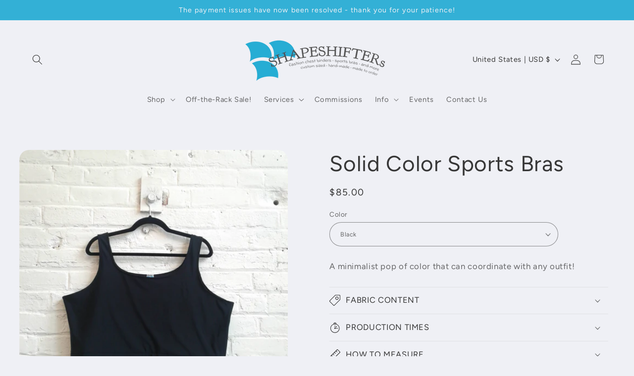

--- FILE ---
content_type: text/javascript
request_url: https://cdn.shopify.com/extensions/019bdc55-7479-79d9-8f14-a72a7b4963fb/app-extension-164/assets/optionize-extension.js
body_size: 20910
content:
/*! For license information please see optionize-extension.js.LICENSE.txt */
(()=>{"use strict";var t,e={194:()=>{var t,e,n,r,o,i,a,c,u,l,s={},p=[],f=/acit|ex(?:s|g|n|p|$)|rph|grid|ows|mnc|ntw|ine[ch]|zoo|^ord|itera/i,d=Array.isArray;function _(t,e){for(var n in e)t[n]=e[n];return t}function m(t){var e=t.parentNode;e&&e.removeChild(t)}function h(e,n,r){var o,i,a,c={};for(a in n)"key"==a?o=n[a]:"ref"==a?i=n[a]:c[a]=n[a];if(arguments.length>2&&(c.children=arguments.length>3?t.call(arguments,2):r),"function"==typeof e&&null!=e.defaultProps)for(a in e.defaultProps)void 0===c[a]&&(c[a]=e.defaultProps[a]);return v(e,c,o,i,null)}function v(t,r,o,i,a){var c={type:t,props:r,key:o,ref:i,__k:null,__:null,__b:0,__e:null,__d:void 0,__c:null,constructor:void 0,__v:null==a?++n:a,__i:-1,__u:0};return null==a&&null!=e.vnode&&e.vnode(c),c}function y(t){return t.children}function b(t,e){this.props=t,this.context=e}function g(t,e){if(null==e)return t.__?g(t.__,t.__i+1):null;for(var n;e<t.__k.length;e++)if(null!=(n=t.__k[e])&&null!=n.__e)return n.__e;return"function"==typeof t.type?g(t):null}function w(t){var e,n;if(null!=(t=t.__)&&null!=t.__c){for(t.__e=t.__c.base=null,e=0;e<t.__k.length;e++)if(null!=(n=t.__k[e])&&null!=n.__e){t.__e=t.__c.base=n.__e;break}return w(t)}}function O(t){(!t.__d&&(t.__d=!0)&&r.push(t)&&!x.__r++||o!==e.debounceRendering)&&((o=e.debounceRendering)||i)(x)}function x(){var t,n,o,i,c,u,l,s;for(r.sort(a);t=r.shift();)t.__d&&(n=r.length,i=void 0,u=(c=(o=t).__v).__e,l=[],s=[],o.__P&&((i=_({},c)).__v=c.__v+1,e.vnode&&e.vnode(i),C(o.__P,i,c,o.__n,void 0!==o.__P.ownerSVGElement,32&c.__u?[u]:null,l,null==u?g(c):u,!!(32&c.__u),s),i.__v=c.__v,i.__.__k[i.__i]=i,N(l,i,s),i.__e!=u&&w(i)),r.length>n&&r.sort(a));x.__r=0}function S(t,e,n,r,o,i,a,c,u,l,f){var d,_,m,h,v,y=r&&r.__k||p,b=e.length;for(n.__d=u,E(n,e,y),u=n.__d,d=0;d<b;d++)null!=(m=n.__k[d])&&"boolean"!=typeof m&&"function"!=typeof m&&(_=-1===m.__i?s:y[m.__i]||s,m.__i=d,C(t,m,_,o,i,a,c,u,l,f),h=m.__e,m.ref&&_.ref!=m.ref&&(_.ref&&I(_.ref,null,m),f.push(m.ref,m.__c||h,m)),null==v&&null!=h&&(v=h),65536&m.__u||_.__k===m.__k?(u&&!u.isConnected&&(u=g(_)),u=k(m,u,t)):"function"==typeof m.type&&void 0!==m.__d?u=m.__d:h&&(u=h.nextSibling),m.__d=void 0,m.__u&=-196609);n.__d=u,n.__e=v}function E(t,e,n){var r,o,i,a,c,u=e.length,l=n.length,s=l,p=0;for(t.__k=[],r=0;r<u;r++)a=r+p,null!=(o=t.__k[r]=null==(o=e[r])||"boolean"==typeof o||"function"==typeof o?null:"string"==typeof o||"number"==typeof o||"bigint"==typeof o||o.constructor==String?v(null,o,null,null,null):d(o)?v(y,{children:o},null,null,null):void 0===o.constructor&&o.__b>0?v(o.type,o.props,o.key,o.ref?o.ref:null,o.__v):o)?(o.__=t,o.__b=t.__b+1,c=j(o,n,a,s),o.__i=c,i=null,-1!==c&&(s--,(i=n[c])&&(i.__u|=131072)),null==i||null===i.__v?(-1==c&&p--,"function"!=typeof o.type&&(o.__u|=65536)):c!==a&&(c===a+1?p++:c>a?s>u-a?p+=c-a:p--:c<a?c==a-1&&(p=c-a):p=0,c!==r+p&&(o.__u|=65536))):(i=n[a])&&null==i.key&&i.__e&&!(131072&i.__u)&&(i.__e==t.__d&&(t.__d=g(i)),q(i,i,!1),n[a]=null,s--);if(s)for(r=0;r<l;r++)null!=(i=n[r])&&!(131072&i.__u)&&(i.__e==t.__d&&(t.__d=g(i)),q(i,i))}function k(t,e,n){var r,o;if("function"==typeof t.type){for(r=t.__k,o=0;r&&o<r.length;o++)r[o]&&(r[o].__=t,e=k(r[o],e,n));return e}t.__e!=e&&(n.insertBefore(t.__e,e||null),e=t.__e);do{e=e&&e.nextSibling}while(null!=e&&8===e.nodeType);return e}function P(t,e){return e=e||[],null==t||"boolean"==typeof t||(d(t)?t.some((function(t){P(t,e)})):e.push(t)),e}function j(t,e,n,r){var o=t.key,i=t.type,a=n-1,c=n+1,u=e[n];if(null===u||u&&o==u.key&&i===u.type&&!(131072&u.__u))return n;if(r>(null==u||131072&u.__u?0:1))for(;a>=0||c<e.length;){if(a>=0){if((u=e[a])&&!(131072&u.__u)&&o==u.key&&i===u.type)return a;a--}if(c<e.length){if((u=e[c])&&!(131072&u.__u)&&o==u.key&&i===u.type)return c;c++}}return-1}function L(t,e,n){"-"===e[0]?t.setProperty(e,null==n?"":n):t[e]=null==n?"":"number"!=typeof n||f.test(e)?n:n+"px"}function A(t,e,n,r,o){var i;t:if("style"===e)if("string"==typeof n)t.style.cssText=n;else{if("string"==typeof r&&(t.style.cssText=r=""),r)for(e in r)n&&e in n||L(t.style,e,"");if(n)for(e in n)r&&n[e]===r[e]||L(t.style,e,n[e])}else if("o"===e[0]&&"n"===e[1])i=e!==(e=e.replace(/(PointerCapture)$|Capture$/i,"$1")),e=e.toLowerCase()in t||"onFocusOut"===e||"onFocusIn"===e?e.toLowerCase().slice(2):e.slice(2),t.l||(t.l={}),t.l[e+i]=n,n?r?n.u=r.u:(n.u=c,t.addEventListener(e,i?l:u,i)):t.removeEventListener(e,i?l:u,i);else{if(o)e=e.replace(/xlink(H|:h)/,"h").replace(/sName$/,"s");else if("width"!=e&&"height"!=e&&"href"!=e&&"list"!=e&&"form"!=e&&"tabIndex"!=e&&"download"!=e&&"rowSpan"!=e&&"colSpan"!=e&&"role"!=e&&e in t)try{t[e]=null==n?"":n;break t}catch(t){}"function"==typeof n||(null==n||!1===n&&"-"!==e[4]?t.removeAttribute(e):t.setAttribute(e,n))}}function z(t){return function(n){if(this.l){var r=this.l[n.type+t];if(null==n.t)n.t=c++;else if(n.t<r.u)return;return r(e.event?e.event(n):n)}}}function C(t,n,r,o,i,a,c,u,l,s){var p,f,m,h,v,g,w,O,x,E,k,P,j,L,A,z=n.type;if(void 0!==n.constructor)return null;128&r.__u&&(l=!!(32&r.__u),a=[u=n.__e=r.__e]),(p=e.__b)&&p(n);t:if("function"==typeof z)try{if(O=n.props,x=(p=z.contextType)&&o[p.__c],E=p?x?x.props.value:p.__:o,r.__c?w=(f=n.__c=r.__c).__=f.__E:("prototype"in z&&z.prototype.render?n.__c=f=new z(O,E):(n.__c=f=new b(O,E),f.constructor=z,f.render=V),x&&x.sub(f),f.props=O,f.state||(f.state={}),f.context=E,f.__n=o,m=f.__d=!0,f.__h=[],f._sb=[]),null==f.__s&&(f.__s=f.state),null!=z.getDerivedStateFromProps&&(f.__s==f.state&&(f.__s=_({},f.__s)),_(f.__s,z.getDerivedStateFromProps(O,f.__s))),h=f.props,v=f.state,f.__v=n,m)null==z.getDerivedStateFromProps&&null!=f.componentWillMount&&f.componentWillMount(),null!=f.componentDidMount&&f.__h.push(f.componentDidMount);else{if(null==z.getDerivedStateFromProps&&O!==h&&null!=f.componentWillReceiveProps&&f.componentWillReceiveProps(O,E),!f.__e&&(null!=f.shouldComponentUpdate&&!1===f.shouldComponentUpdate(O,f.__s,E)||n.__v===r.__v)){for(n.__v!==r.__v&&(f.props=O,f.state=f.__s,f.__d=!1),n.__e=r.__e,n.__k=r.__k,n.__k.forEach((function(t){t&&(t.__=n)})),k=0;k<f._sb.length;k++)f.__h.push(f._sb[k]);f._sb=[],f.__h.length&&c.push(f);break t}null!=f.componentWillUpdate&&f.componentWillUpdate(O,f.__s,E),null!=f.componentDidUpdate&&f.__h.push((function(){f.componentDidUpdate(h,v,g)}))}if(f.context=E,f.props=O,f.__P=t,f.__e=!1,P=e.__r,j=0,"prototype"in z&&z.prototype.render){for(f.state=f.__s,f.__d=!1,P&&P(n),p=f.render(f.props,f.state,f.context),L=0;L<f._sb.length;L++)f.__h.push(f._sb[L]);f._sb=[]}else do{f.__d=!1,P&&P(n),p=f.render(f.props,f.state,f.context),f.state=f.__s}while(f.__d&&++j<25);f.state=f.__s,null!=f.getChildContext&&(o=_(_({},o),f.getChildContext())),m||null==f.getSnapshotBeforeUpdate||(g=f.getSnapshotBeforeUpdate(h,v)),S(t,d(A=null!=p&&p.type===y&&null==p.key?p.props.children:p)?A:[A],n,r,o,i,a,c,u,l,s),f.base=n.__e,n.__u&=-161,f.__h.length&&c.push(f),w&&(f.__E=f.__=null)}catch(t){n.__v=null,l||null!=a?(n.__e=u,n.__u|=l?160:32,a[a.indexOf(u)]=null):(n.__e=r.__e,n.__k=r.__k),e.__e(t,n,r)}else null==a&&n.__v===r.__v?(n.__k=r.__k,n.__e=r.__e):n.__e=T(r.__e,n,r,o,i,a,c,l,s);(p=e.diffed)&&p(n)}function N(t,n,r){n.__d=void 0;for(var o=0;o<r.length;o++)I(r[o],r[++o],r[++o]);e.__c&&e.__c(n,t),t.some((function(n){try{t=n.__h,n.__h=[],t.some((function(t){t.call(n)}))}catch(t){e.__e(t,n.__v)}}))}function T(e,n,r,o,i,a,c,u,l){var p,f,_,h,v,y,b,w=r.props,O=n.props,x=n.type;if("svg"===x&&(i=!0),null!=a)for(p=0;p<a.length;p++)if((v=a[p])&&"setAttribute"in v==!!x&&(x?v.localName===x:3===v.nodeType)){e=v,a[p]=null;break}if(null==e){if(null===x)return document.createTextNode(O);e=i?document.createElementNS("http://www.w3.org/2000/svg",x):document.createElement(x,O.is&&O),a=null,u=!1}if(null===x)w===O||u&&e.data===O||(e.data=O);else{if(a=a&&t.call(e.childNodes),w=r.props||s,!u&&null!=a)for(w={},p=0;p<e.attributes.length;p++)w[(v=e.attributes[p]).name]=v.value;for(p in w)v=w[p],"children"==p||("dangerouslySetInnerHTML"==p?_=v:"key"===p||p in O||A(e,p,null,v,i));for(p in O)v=O[p],"children"==p?h=v:"dangerouslySetInnerHTML"==p?f=v:"value"==p?y=v:"checked"==p?b=v:"key"===p||u&&"function"!=typeof v||w[p]===v||A(e,p,v,w[p],i);if(f)u||_&&(f.__html===_.__html||f.__html===e.innerHTML)||(e.innerHTML=f.__html),n.__k=[];else if(_&&(e.innerHTML=""),S(e,d(h)?h:[h],n,r,o,i&&"foreignObject"!==x,a,c,a?a[0]:r.__k&&g(r,0),u,l),null!=a)for(p=a.length;p--;)null!=a[p]&&m(a[p]);u||(p="value",void 0!==y&&(y!==e[p]||"progress"===x&&!y||"option"===x&&y!==w[p])&&A(e,p,y,w[p],!1),p="checked",void 0!==b&&b!==e[p]&&A(e,p,b,w[p],!1))}return e}function I(t,n,r){try{"function"==typeof t?t(n):t.current=n}catch(t){e.__e(t,r)}}function q(t,n,r){var o,i;if(e.unmount&&e.unmount(t),(o=t.ref)&&(o.current&&o.current!==t.__e||I(o,null,n)),null!=(o=t.__c)){if(o.componentWillUnmount)try{o.componentWillUnmount()}catch(t){e.__e(t,n)}o.base=o.__P=null}if(o=t.__k)for(i=0;i<o.length;i++)o[i]&&q(o[i],n,r||"function"!=typeof t.type);r||null==t.__e||m(t.__e),t.__c=t.__=t.__e=t.__d=void 0}function V(t,e,n){return this.constructor(t,n)}function F(n,r,o){var i,a,c,u;e.__&&e.__(n,r),a=(i="function"==typeof o)?null:o&&o.__k||r.__k,c=[],u=[],C(r,n=(!i&&o||r).__k=h(y,null,[n]),a||s,s,void 0!==r.ownerSVGElement,!i&&o?[o]:a?null:r.firstChild?t.call(r.childNodes):null,c,!i&&o?o:a?a.__e:r.firstChild,i,u),N(c,n,u)}t=p.slice,e={__e:function(t,e,n,r){for(var o,i,a;e=e.__;)if((o=e.__c)&&!o.__)try{if((i=o.constructor)&&null!=i.getDerivedStateFromError&&(o.setState(i.getDerivedStateFromError(t)),a=o.__d),null!=o.componentDidCatch&&(o.componentDidCatch(t,r||{}),a=o.__d),a)return o.__E=o}catch(e){t=e}throw t}},n=0,b.prototype.setState=function(t,e){var n;n=null!=this.__s&&this.__s!==this.state?this.__s:this.__s=_({},this.state),"function"==typeof t&&(t=t(_({},n),this.props)),t&&_(n,t),null!=t&&this.__v&&(e&&this._sb.push(e),O(this))},b.prototype.forceUpdate=function(t){this.__v&&(this.__e=!0,t&&this.__h.push(t),O(this))},b.prototype.render=y,r=[],i="function"==typeof Promise?Promise.prototype.then.bind(Promise.resolve()):setTimeout,a=function(t,e){return t.__v.__b-e.__v.__b},x.__r=0,c=0,u=z(!1),l=z(!0);var D,M,H,U,R=0,G=[],W=[],$=e,B=$.__b,Y=$.__r,J=$.diffed,X=$.__c,Q=$.unmount,K=$.__;function Z(t,e){$.__h&&$.__h(M,t,R||e),R=0;var n=M.__H||(M.__H={__:[],__h:[]});return t>=n.__.length&&n.__.push({__V:W}),n.__[t]}function tt(t){return R=1,et(ft,t)}function et(t,e,n){var r=Z(D++,2);if(r.t=t,!r.__c&&(r.__=[n?n(e):ft(void 0,e),function(t){var e=r.__N?r.__N[0]:r.__[0],n=r.t(e,t);e!==n&&(r.__N=[n,r.__[1]],r.__c.setState({}))}],r.__c=M,!M.u)){var o=function(t,e,n){if(!r.__c.__H)return!0;var o=r.__c.__H.__.filter((function(t){return!!t.__c}));if(o.every((function(t){return!t.__N})))return!i||i.call(this,t,e,n);var a=!1;return o.forEach((function(t){if(t.__N){var e=t.__[0];t.__=t.__N,t.__N=void 0,e!==t.__[0]&&(a=!0)}})),!(!a&&r.__c.props===t)&&(!i||i.call(this,t,e,n))};M.u=!0;var i=M.shouldComponentUpdate,a=M.componentWillUpdate;M.componentWillUpdate=function(t,e,n){if(this.__e){var r=i;i=void 0,o(t,e,n),i=r}a&&a.call(this,t,e,n)},M.shouldComponentUpdate=o}return r.__N||r.__}function nt(t,e){var n=Z(D++,3);!$.__s&&pt(n.__H,e)&&(n.__=t,n.i=e,M.__H.__h.push(n))}function rt(t){return R=5,ot((function(){return{current:t}}),[])}function ot(t,e){var n=Z(D++,7);return pt(n.__H,e)?(n.__V=t(),n.i=e,n.__h=t,n.__V):n.__}function it(t,e){return R=8,ot((function(){return t}),e)}function at(){for(var t;t=G.shift();)if(t.__P&&t.__H)try{t.__H.__h.forEach(lt),t.__H.__h.forEach(st),t.__H.__h=[]}catch(e){t.__H.__h=[],$.__e(e,t.__v)}}$.__b=function(t){M=null,B&&B(t)},$.__=function(t,e){t&&e.__k&&e.__k.__m&&(t.__m=e.__k.__m),K&&K(t,e)},$.__r=function(t){Y&&Y(t),D=0;var e=(M=t.__c).__H;e&&(H===M?(e.__h=[],M.__h=[],e.__.forEach((function(t){t.__N&&(t.__=t.__N),t.__V=W,t.__N=t.i=void 0}))):(e.__h.forEach(lt),e.__h.forEach(st),e.__h=[],D=0)),H=M},$.diffed=function(t){J&&J(t);var e=t.__c;e&&e.__H&&(e.__H.__h.length&&(1!==G.push(e)&&U===$.requestAnimationFrame||((U=$.requestAnimationFrame)||ut)(at)),e.__H.__.forEach((function(t){t.i&&(t.__H=t.i),t.__V!==W&&(t.__=t.__V),t.i=void 0,t.__V=W}))),H=M=null},$.__c=function(t,e){e.some((function(t){try{t.__h.forEach(lt),t.__h=t.__h.filter((function(t){return!t.__||st(t)}))}catch(n){e.some((function(t){t.__h&&(t.__h=[])})),e=[],$.__e(n,t.__v)}})),X&&X(t,e)},$.unmount=function(t){Q&&Q(t);var e,n=t.__c;n&&n.__H&&(n.__H.__.forEach((function(t){try{lt(t)}catch(t){e=t}})),n.__H=void 0,e&&$.__e(e,n.__v))};var ct="function"==typeof requestAnimationFrame;function ut(t){var e,n=function(){clearTimeout(r),ct&&cancelAnimationFrame(e),setTimeout(t)},r=setTimeout(n,100);ct&&(e=requestAnimationFrame(n))}function lt(t){var e=M,n=t.__c;"function"==typeof n&&(t.__c=void 0,n()),M=e}function st(t){var e=M;t.__c=t.__(),M=e}function pt(t,e){return!t||t.length!==e.length||e.some((function(e,n){return e!==t[n]}))}function ft(t,e){return"function"==typeof e?e(t):e}function dt(t){return dt="function"==typeof Symbol&&"symbol"==typeof Symbol.iterator?function(t){return typeof t}:function(t){return t&&"function"==typeof Symbol&&t.constructor===Symbol&&t!==Symbol.prototype?"symbol":typeof t},dt(t)}function _t(t,e){var n=Object.keys(t);if(Object.getOwnPropertySymbols){var r=Object.getOwnPropertySymbols(t);e&&(r=r.filter((function(e){return Object.getOwnPropertyDescriptor(t,e).enumerable}))),n.push.apply(n,r)}return n}function mt(t){for(var e=1;e<arguments.length;e++){var n=null!=arguments[e]?arguments[e]:{};e%2?_t(Object(n),!0).forEach((function(e){ht(t,e,n[e])})):Object.getOwnPropertyDescriptors?Object.defineProperties(t,Object.getOwnPropertyDescriptors(n)):_t(Object(n)).forEach((function(e){Object.defineProperty(t,e,Object.getOwnPropertyDescriptor(n,e))}))}return t}function ht(t,e,n){return e=function(t){var e=function(t,e){if("object"!=dt(t)||!t)return t;var n=t[Symbol.toPrimitive];if(void 0!==n){var r=n.call(t,e||"default");if("object"!=dt(r))return r;throw new TypeError("@@toPrimitive must return a primitive value.")}return("string"===e?String:Number)(t)}(t,"string");return"symbol"==dt(e)?e:e+""}(e),e in t?Object.defineProperty(t,e,{value:n,enumerable:!0,configurable:!0,writable:!0}):t[e]=n,t}function vt(t,e){return function(t){if(Array.isArray(t))return t}(t)||function(t,e){var n=null==t?null:"undefined"!=typeof Symbol&&t[Symbol.iterator]||t["@@iterator"];if(null!=n){var r,o,i,a,c=[],u=!0,l=!1;try{if(i=(n=n.call(t)).next,0===e){if(Object(n)!==n)return;u=!1}else for(;!(u=(r=i.call(n)).done)&&(c.push(r.value),c.length!==e);u=!0);}catch(t){l=!0,o=t}finally{try{if(!u&&null!=n.return&&(a=n.return(),Object(a)!==a))return}finally{if(l)throw o}}return c}}(t,e)||function(t,e){if(!t)return;if("string"==typeof t)return yt(t,e);var n=Object.prototype.toString.call(t).slice(8,-1);"Object"===n&&t.constructor&&(n=t.constructor.name);if("Map"===n||"Set"===n)return Array.from(t);if("Arguments"===n||/^(?:Ui|I)nt(?:8|16|32)(?:Clamped)?Array$/.test(n))return yt(t,e)}(t,e)||function(){throw new TypeError("Invalid attempt to destructure non-iterable instance.\nIn order to be iterable, non-array objects must have a [Symbol.iterator]() method.")}()}function yt(t,e){(null==e||e>t.length)&&(e=t.length);for(var n=0,r=new Array(e);n<e;n++)r[n]=t[n];return r}const bt=function(t){var e=t.info,n=t.image,r=t.color,o=t.icon,i=void 0===o||o,a=t.bottom,c=t.children,u=rt(null),l=vt(tt("center"),2),s=l[0],p=l[1],f=it((function(t){var e=120;t>20&&(e=150),t>30&&(e=200);var n="center",r={width:"".concat(e,"px"),marginLeft:"-".concat(e/2,"px")};if(u.current){var o=u.current.getBoundingClientRect(),i=window.innerWidth,a=e/2,c=o.left+o.width/2-a,l=c+e;c<16?(n="left",r={width:"".concat(e,"px"),left:"0px",marginLeft:"0px"}):l>i-16&&(n="right",r={width:"".concat(e,"px"),right:"0px",marginLeft:"0px",left:"auto"})}return{styles:r,alignment:n}}),[]);nt((function(){var t=function(){if(e&&u.current){var t=f(e.length).alignment;p(t)}};return t(),window.addEventListener("resize",t),function(){return window.removeEventListener("resize",t)}}),[e,f]);var d=it((function(t){return f(t).styles}),[f]);return h("div",{ref:u,className:"\n        oz__option-tooltip\n        ".concat(e?"":"oz__ut-hidden","\n      ")},c,i&&h("div",{className:"oz__option-info-icon"},"i"),h("div",{className:"oz__option-tooltip-text oz__tooltip-".concat(s),style:mt({bottom:a},d(e.length))},n&&h("img",{src:n,alt:e,className:"oz__option-tooltip-image"}),r&&h("div",{className:"oz__option-tooltip-color",style:{backgroundColor:r}}," "),e))};function gt(t){return gt="function"==typeof Symbol&&"symbol"==typeof Symbol.iterator?function(t){return typeof t}:function(t){return t&&"function"==typeof Symbol&&t.constructor===Symbol&&t!==Symbol.prototype?"symbol":typeof t},gt(t)}function wt(t,e){var n=Object.keys(t);if(Object.getOwnPropertySymbols){var r=Object.getOwnPropertySymbols(t);e&&(r=r.filter((function(e){return Object.getOwnPropertyDescriptor(t,e).enumerable}))),n.push.apply(n,r)}return n}function Ot(t){for(var e=1;e<arguments.length;e++){var n=null!=arguments[e]?arguments[e]:{};e%2?wt(Object(n),!0).forEach((function(e){xt(t,e,n[e])})):Object.getOwnPropertyDescriptors?Object.defineProperties(t,Object.getOwnPropertyDescriptors(n)):wt(Object(n)).forEach((function(e){Object.defineProperty(t,e,Object.getOwnPropertyDescriptor(n,e))}))}return t}function xt(t,e,n){return e=function(t){var e=function(t,e){if("object"!=gt(t)||!t)return t;var n=t[Symbol.toPrimitive];if(void 0!==n){var r=n.call(t,e||"default");if("object"!=gt(r))return r;throw new TypeError("@@toPrimitive must return a primitive value.")}return("string"===e?String:Number)(t)}(t,"string");return"symbol"==gt(e)?e:e+""}(e),e in t?Object.defineProperty(t,e,{value:n,enumerable:!0,configurable:!0,writable:!0}):t[e]=n,t}function St(){St=function(){return e};var t,e={},n=Object.prototype,r=n.hasOwnProperty,o=Object.defineProperty||function(t,e,n){t[e]=n.value},i="function"==typeof Symbol?Symbol:{},a=i.iterator||"@@iterator",c=i.asyncIterator||"@@asyncIterator",u=i.toStringTag||"@@toStringTag";function l(t,e,n){return Object.defineProperty(t,e,{value:n,enumerable:!0,configurable:!0,writable:!0}),t[e]}try{l({},"")}catch(t){l=function(t,e,n){return t[e]=n}}function s(t,e,n,r){var i=e&&e.prototype instanceof v?e:v,a=Object.create(i.prototype),c=new A(r||[]);return o(a,"_invoke",{value:k(t,n,c)}),a}function p(t,e,n){try{return{type:"normal",arg:t.call(e,n)}}catch(t){return{type:"throw",arg:t}}}e.wrap=s;var f="suspendedStart",d="suspendedYield",_="executing",m="completed",h={};function v(){}function y(){}function b(){}var g={};l(g,a,(function(){return this}));var w=Object.getPrototypeOf,O=w&&w(w(z([])));O&&O!==n&&r.call(O,a)&&(g=O);var x=b.prototype=v.prototype=Object.create(g);function S(t){["next","throw","return"].forEach((function(e){l(t,e,(function(t){return this._invoke(e,t)}))}))}function E(t,e){function n(o,i,a,c){var u=p(t[o],t,i);if("throw"!==u.type){var l=u.arg,s=l.value;return s&&"object"==gt(s)&&r.call(s,"__await")?e.resolve(s.__await).then((function(t){n("next",t,a,c)}),(function(t){n("throw",t,a,c)})):e.resolve(s).then((function(t){l.value=t,a(l)}),(function(t){return n("throw",t,a,c)}))}c(u.arg)}var i;o(this,"_invoke",{value:function(t,r){function o(){return new e((function(e,o){n(t,r,e,o)}))}return i=i?i.then(o,o):o()}})}function k(e,n,r){var o=f;return function(i,a){if(o===_)throw Error("Generator is already running");if(o===m){if("throw"===i)throw a;return{value:t,done:!0}}for(r.method=i,r.arg=a;;){var c=r.delegate;if(c){var u=P(c,r);if(u){if(u===h)continue;return u}}if("next"===r.method)r.sent=r._sent=r.arg;else if("throw"===r.method){if(o===f)throw o=m,r.arg;r.dispatchException(r.arg)}else"return"===r.method&&r.abrupt("return",r.arg);o=_;var l=p(e,n,r);if("normal"===l.type){if(o=r.done?m:d,l.arg===h)continue;return{value:l.arg,done:r.done}}"throw"===l.type&&(o=m,r.method="throw",r.arg=l.arg)}}}function P(e,n){var r=n.method,o=e.iterator[r];if(o===t)return n.delegate=null,"throw"===r&&e.iterator.return&&(n.method="return",n.arg=t,P(e,n),"throw"===n.method)||"return"!==r&&(n.method="throw",n.arg=new TypeError("The iterator does not provide a '"+r+"' method")),h;var i=p(o,e.iterator,n.arg);if("throw"===i.type)return n.method="throw",n.arg=i.arg,n.delegate=null,h;var a=i.arg;return a?a.done?(n[e.resultName]=a.value,n.next=e.nextLoc,"return"!==n.method&&(n.method="next",n.arg=t),n.delegate=null,h):a:(n.method="throw",n.arg=new TypeError("iterator result is not an object"),n.delegate=null,h)}function j(t){var e={tryLoc:t[0]};1 in t&&(e.catchLoc=t[1]),2 in t&&(e.finallyLoc=t[2],e.afterLoc=t[3]),this.tryEntries.push(e)}function L(t){var e=t.completion||{};e.type="normal",delete e.arg,t.completion=e}function A(t){this.tryEntries=[{tryLoc:"root"}],t.forEach(j,this),this.reset(!0)}function z(e){if(e||""===e){var n=e[a];if(n)return n.call(e);if("function"==typeof e.next)return e;if(!isNaN(e.length)){var o=-1,i=function n(){for(;++o<e.length;)if(r.call(e,o))return n.value=e[o],n.done=!1,n;return n.value=t,n.done=!0,n};return i.next=i}}throw new TypeError(gt(e)+" is not iterable")}return y.prototype=b,o(x,"constructor",{value:b,configurable:!0}),o(b,"constructor",{value:y,configurable:!0}),y.displayName=l(b,u,"GeneratorFunction"),e.isGeneratorFunction=function(t){var e="function"==typeof t&&t.constructor;return!!e&&(e===y||"GeneratorFunction"===(e.displayName||e.name))},e.mark=function(t){return Object.setPrototypeOf?Object.setPrototypeOf(t,b):(t.__proto__=b,l(t,u,"GeneratorFunction")),t.prototype=Object.create(x),t},e.awrap=function(t){return{__await:t}},S(E.prototype),l(E.prototype,c,(function(){return this})),e.AsyncIterator=E,e.async=function(t,n,r,o,i){void 0===i&&(i=Promise);var a=new E(s(t,n,r,o),i);return e.isGeneratorFunction(n)?a:a.next().then((function(t){return t.done?t.value:a.next()}))},S(x),l(x,u,"Generator"),l(x,a,(function(){return this})),l(x,"toString",(function(){return"[object Generator]"})),e.keys=function(t){var e=Object(t),n=[];for(var r in e)n.push(r);return n.reverse(),function t(){for(;n.length;){var r=n.pop();if(r in e)return t.value=r,t.done=!1,t}return t.done=!0,t}},e.values=z,A.prototype={constructor:A,reset:function(e){if(this.prev=0,this.next=0,this.sent=this._sent=t,this.done=!1,this.delegate=null,this.method="next",this.arg=t,this.tryEntries.forEach(L),!e)for(var n in this)"t"===n.charAt(0)&&r.call(this,n)&&!isNaN(+n.slice(1))&&(this[n]=t)},stop:function(){this.done=!0;var t=this.tryEntries[0].completion;if("throw"===t.type)throw t.arg;return this.rval},dispatchException:function(e){if(this.done)throw e;var n=this;function o(r,o){return c.type="throw",c.arg=e,n.next=r,o&&(n.method="next",n.arg=t),!!o}for(var i=this.tryEntries.length-1;i>=0;--i){var a=this.tryEntries[i],c=a.completion;if("root"===a.tryLoc)return o("end");if(a.tryLoc<=this.prev){var u=r.call(a,"catchLoc"),l=r.call(a,"finallyLoc");if(u&&l){if(this.prev<a.catchLoc)return o(a.catchLoc,!0);if(this.prev<a.finallyLoc)return o(a.finallyLoc)}else if(u){if(this.prev<a.catchLoc)return o(a.catchLoc,!0)}else{if(!l)throw Error("try statement without catch or finally");if(this.prev<a.finallyLoc)return o(a.finallyLoc)}}}},abrupt:function(t,e){for(var n=this.tryEntries.length-1;n>=0;--n){var o=this.tryEntries[n];if(o.tryLoc<=this.prev&&r.call(o,"finallyLoc")&&this.prev<o.finallyLoc){var i=o;break}}i&&("break"===t||"continue"===t)&&i.tryLoc<=e&&e<=i.finallyLoc&&(i=null);var a=i?i.completion:{};return a.type=t,a.arg=e,i?(this.method="next",this.next=i.finallyLoc,h):this.complete(a)},complete:function(t,e){if("throw"===t.type)throw t.arg;return"break"===t.type||"continue"===t.type?this.next=t.arg:"return"===t.type?(this.rval=this.arg=t.arg,this.method="return",this.next="end"):"normal"===t.type&&e&&(this.next=e),h},finish:function(t){for(var e=this.tryEntries.length-1;e>=0;--e){var n=this.tryEntries[e];if(n.finallyLoc===t)return this.complete(n.completion,n.afterLoc),L(n),h}},catch:function(t){for(var e=this.tryEntries.length-1;e>=0;--e){var n=this.tryEntries[e];if(n.tryLoc===t){var r=n.completion;if("throw"===r.type){var o=r.arg;L(n)}return o}}throw Error("illegal catch attempt")},delegateYield:function(e,n,r){return this.delegate={iterator:z(e),resultName:n,nextLoc:r},"next"===this.method&&(this.arg=t),h}},e}function Et(t,e,n,r,o,i,a){try{var c=t[i](a),u=c.value}catch(t){return void n(t)}c.done?e(u):Promise.resolve(u).then(r,o)}var kt=function(){var t,e,n=arguments.length>0&&void 0!==arguments[0]?arguments[0]:"",r=arguments.length>1&&void 0!==arguments[1]?arguments[1]:{},o=(null===(t=(null===(e=window)||void 0===e?void 0:e.optionizeTranslations)||{})||void 0===t?void 0:t[n])||n;return Object.keys(r).forEach((function(t){o=o.replace(new RegExp("{{".concat(t,"}}"),"g"),r[t])})),o},Pt=function(){var t,e,n=arguments.length>0&&void 0!==arguments[0]?arguments[0]:"",r=(null===(t=window.optionizeMeta)||void 0===t?void 0:t.moneyFormat)||"{{ amount }}",o=(null===(e=window)||void 0===e||null===(e=e.optionizeMeta)||void 0===e?void 0:e.activeCurrency)||"USD",i=n.toString(),a=r.replace(/[^a-zA-Z_]+/g,"").trim();a.includes("amount_with_space_separator")&&(n=n.replace(/[\s\u00A0]+/g,""));var c=".",u=",",l=["JPY","PKR"];!a.includes("with_comma_separator")&&!a.includes("amount_no_decimals")||l.includes(o)||(c=",",u="."),a.includes("amount_with_space_separator")&&!l.includes(o)&&(c=",",u=" ");var s=new RegExp("([\\d".concat(u,"]+\\").concat(c,"\\d{2}|\\d{1,3}(\\").concat(u,"\\d{3})*(\\").concat(c,"\\d{2})?)")),p=i.match(s);if(p){var f=p[0].replace(new RegExp("\\".concat(u),"g"),"").replace(c,".");return parseFloat(f)}return null},jt=function(t){var e,n=arguments.length>1&&void 0!==arguments[1]&&arguments[1],r=(null===(e=window.optionizeMeta)||void 0===e?void 0:e.moneyFormat)||"{{ amount }}",o=document.createElement("div");o.innerHTML=r;var i=o.textContent||o.innerText||"";if(n){var a=i.split("}}")[1]||"";a&&(i=i.replace(a,""))}return i.replace(/{{(.*?)}}/g,t)},Lt=function(t){var e,n,r=(null===(e=window.optionizeMeta)||void 0===e?void 0:e.moneyFormat)||"{{ amount }}",o=(null===(n=window)||void 0===n||null===(n=n.optionizeMeta)||void 0===n?void 0:n.activeCurrency)||"USD",i=new Intl.NumberFormat(void 0,{style:"currency",currency:o,currencyDisplay:"code"}).format(t).replace(o,"").trim();return r.includes("with_comma_separator")&&(i=i.replace(/\./g,"#").replace(/,/g,".").replace(/#/g,",")),i},At=function(t,e){var n=arguments.length>2&&void 0!==arguments[2]?arguments[2]:2,r=0;!function o(){r<n&&(t(),(r+=1)<n&&setTimeout(o,e))}()},zt=function(t){switch(t){case"text-box":default:return"text";case"number-box":return"number";case"date-picker":return"date";case"time-picker":return"time";case"file-upload":return"file";case"email":return"email"}},Ct=function(t,e){var n,r;return t&&e&&t.includes("::")?"id"===e?(null==t||null===(r=t.split("::"))||void 0===r?void 0:r[1])||null:(null==t||null===(n=t.split("::"))||void 0===n?void 0:n[0])||null:null},Nt=function(){var t=function(t){return function(){var e=this,n=arguments;return new Promise((function(r,o){var i=t.apply(e,n);function a(t){Et(i,r,o,a,c,"next",t)}function c(t){Et(i,r,o,a,c,"throw",t)}a(void 0)}))}}(St().mark((function t(e){var n,r;return St().wrap((function(t){for(;;)switch(t.prev=t.next){case 0:return(n=new FormData).append("file",e),t.next=4,fetch("".concat("https://optionize.basicapps.io","/api/proxy/upload"),{method:"POST",body:n,headers:{Accept:"application/json"}});case 4:return r=t.sent,t.abrupt("return",r.json());case 6:case"end":return t.stop()}}),t)})));return function(e){return t.apply(this,arguments)}}(),Tt=function(t){var e=arguments.length>1&&void 0!==arguments[1]?arguments[1]:1e3;return new Promise((function(n,r){var o=new FileReader;o.onload=function(o){var i=new Image;i.src=o.target.result,i.onload=function(){var r=i.width,o=i.height;if(e){var a=i.width/i.height;o=(r=Math.min(e,i.width))/a}var c=document.createElement("canvas"),u=c.getContext("2d");c.width=r,c.height=o,u.drawImage(i,0,0,c.width,c.height);var l=function(t){for(var e=t.split(","),n=e[0].match(/:(.*?);/)[1],r=atob(e[1]),o=r.length,i=new Uint8Array(o),a=0;a<o;a+=1)i[a]=r.charCodeAt(a);return new Blob([i],{type:n})}(c.toDataURL("image/jpeg",.8)),s=new File([l],t.name,{type:t.type});n(s)},i.onerror=r},o.onerror=r,o.readAsDataURL(t)}))};const It=function(t){var e=t.price,n=Lt(e);return h("span",{className:"\n          oz__option-price\n          ".concat(e?"":"oz__ut-hidden","\n        ")},"(+",jt(n),")")};const qt=function(t){var e=t.label,n=t.price,r=t.info,o=t.hidden,i=t.required;return h("div",{className:"\n        oz__option-label-container\n        ".concat(o?"oz__ut-hidden":"","\n      ")},h("div",{className:"oz__option-label"},e," ",h(It,{price:n})),h("div",{className:"\n          oz__option-label-required\n          ".concat(i?"":"oz__ut-hidden","\n        ")},"*"),h(bt,{info:r}))};const Vt=function(t){var e=t.message,n=t.visible;return h("div",{className:"\n        oz__option-error-message\n        ".concat(e?"oz__option-error-message--visible":"","\n      ")},n?e:"")};const Ft=function(t){return h("div",{className:"oz__option-help-text"},t.message)};function Dt(t,e){for(var n in e)t[n]=e[n];return t}function Mt(t,e){for(var n in t)if("__source"!==n&&!(n in e))return!0;for(var r in e)if("__source"!==r&&t[r]!==e[r])return!0;return!1}function Ht(t,e){this.props=t,this.context=e}(Ht.prototype=new b).isPureReactComponent=!0,Ht.prototype.shouldComponentUpdate=function(t,e){return Mt(this.props,t)||Mt(this.state,e)};var Ut=e.__b;e.__b=function(t){t.type&&t.type.__f&&t.ref&&(t.props.ref=t.ref,t.ref=null),Ut&&Ut(t)};"undefined"!=typeof Symbol&&Symbol.for&&Symbol.for("react.forward_ref");var Rt=e.__e;e.__e=function(t,e,n,r){if(t.then)for(var o,i=e;i=i.__;)if((o=i.__c)&&o.__c)return null==e.__e&&(e.__e=n.__e,e.__k=n.__k),o.__c(t,e);Rt(t,e,n,r)};var Gt=e.unmount;function Wt(t,e,n){return t&&(t.__c&&t.__c.__H&&(t.__c.__H.__.forEach((function(t){"function"==typeof t.__c&&t.__c()})),t.__c.__H=null),null!=(t=Dt({},t)).__c&&(t.__c.__P===n&&(t.__c.__P=e),t.__c=null),t.__k=t.__k&&t.__k.map((function(t){return Wt(t,e,n)}))),t}function $t(t,e,n){return t&&n&&(t.__v=null,t.__k=t.__k&&t.__k.map((function(t){return $t(t,e,n)})),t.__c&&t.__c.__P===e&&(t.__e&&n.appendChild(t.__e),t.__c.__e=!0,t.__c.__P=n)),t}function Bt(){this.__u=0,this.t=null,this.__b=null}function Yt(t){var e=t.__.__c;return e&&e.__a&&e.__a(t)}function Jt(){this.u=null,this.o=null}e.unmount=function(t){var e=t.__c;e&&e.__R&&e.__R(),e&&32&t.__u&&(t.type=null),Gt&&Gt(t)},(Bt.prototype=new b).__c=function(t,e){var n=e.__c,r=this;null==r.t&&(r.t=[]),r.t.push(n);var o=Yt(r.__v),i=!1,a=function(){i||(i=!0,n.__R=null,o?o(c):c())};n.__R=a;var c=function(){if(! --r.__u){if(r.state.__a){var t=r.state.__a;r.__v.__k[0]=$t(t,t.__c.__P,t.__c.__O)}var e;for(r.setState({__a:r.__b=null});e=r.t.pop();)e.forceUpdate()}};r.__u++||32&e.__u||r.setState({__a:r.__b=r.__v.__k[0]}),t.then(a,a)},Bt.prototype.componentWillUnmount=function(){this.t=[]},Bt.prototype.render=function(t,e){if(this.__b){if(this.__v.__k){var n=document.createElement("div"),r=this.__v.__k[0].__c;this.__v.__k[0]=Wt(this.__b,n,r.__O=r.__P)}this.__b=null}var o=e.__a&&h(y,null,t.fallback);return o&&(o.__u&=-33),[h(y,null,e.__a?null:t.children),o]};var Xt=function(t,e,n){if(++n[1]===n[0]&&t.o.delete(e),t.props.revealOrder&&("t"!==t.props.revealOrder[0]||!t.o.size))for(n=t.u;n;){for(;n.length>3;)n.pop()();if(n[1]<n[0])break;t.u=n=n[2]}};(Jt.prototype=new b).__a=function(t){var e=this,n=Yt(e.__v),r=e.o.get(t);return r[0]++,function(o){var i=function(){e.props.revealOrder?(r.push(o),Xt(e,t,r)):o()};n?n(i):i()}},Jt.prototype.render=function(t){this.u=null,this.o=new Map;var e=P(t.children);t.revealOrder&&"b"===t.revealOrder[0]&&e.reverse();for(var n=e.length;n--;)this.o.set(e[n],this.u=[1,0,this.u]);return t.children},Jt.prototype.componentDidUpdate=Jt.prototype.componentDidMount=function(){var t=this;this.o.forEach((function(e,n){Xt(t,n,e)}))};var Qt="undefined"!=typeof Symbol&&Symbol.for&&Symbol.for("react.element")||60103,Kt=/^(?:accent|alignment|arabic|baseline|cap|clip(?!PathU)|color|dominant|fill|flood|font|glyph(?!R)|horiz|image(!S)|letter|lighting|marker(?!H|W|U)|overline|paint|pointer|shape|stop|strikethrough|stroke|text(?!L)|transform|underline|unicode|units|v|vector|vert|word|writing|x(?!C))[A-Z]/,Zt=/^on(Ani|Tra|Tou|BeforeInp|Compo)/,te=/[A-Z0-9]/g,ee="undefined"!=typeof document,ne=function(t){return("undefined"!=typeof Symbol&&"symbol"==typeof Symbol()?/fil|che|rad/:/fil|che|ra/).test(t)};b.prototype.isReactComponent={},["componentWillMount","componentWillReceiveProps","componentWillUpdate"].forEach((function(t){Object.defineProperty(b.prototype,t,{configurable:!0,get:function(){return this["UNSAFE_"+t]},set:function(e){Object.defineProperty(this,t,{configurable:!0,writable:!0,value:e})}})}));var re=e.event;function oe(){}function ie(){return this.cancelBubble}function ae(){return this.defaultPrevented}e.event=function(t){return re&&(t=re(t)),t.persist=oe,t.isPropagationStopped=ie,t.isDefaultPrevented=ae,t.nativeEvent=t};var ce={enumerable:!1,configurable:!0,get:function(){return this.class}},ue=e.vnode;e.vnode=function(t){"string"==typeof t.type&&function(t){var e=t.props,n=t.type,r={};for(var o in e){var i=e[o];if(!("value"===o&&"defaultValue"in e&&null==i||ee&&"children"===o&&"noscript"===n||"class"===o||"className"===o)){var a=o.toLowerCase();"defaultValue"===o&&"value"in e&&null==e.value?o="value":"download"===o&&!0===i?i="":"translate"===a&&"no"===i?i=!1:"ondoubleclick"===a?o="ondblclick":"onchange"!==a||"input"!==n&&"textarea"!==n||ne(e.type)?"onfocus"===a?o="onfocusin":"onblur"===a?o="onfocusout":Zt.test(o)?o=a:-1===n.indexOf("-")&&Kt.test(o)?o=o.replace(te,"-$&").toLowerCase():null===i&&(i=void 0):a=o="oninput","oninput"===a&&r[o=a]&&(o="oninputCapture"),r[o]=i}}"select"==n&&r.multiple&&Array.isArray(r.value)&&(r.value=P(e.children).forEach((function(t){t.props.selected=-1!=r.value.indexOf(t.props.value)}))),"select"==n&&null!=r.defaultValue&&(r.value=P(e.children).forEach((function(t){t.props.selected=r.multiple?-1!=r.defaultValue.indexOf(t.props.value):r.defaultValue==t.props.value}))),e.class&&!e.className?(r.class=e.class,Object.defineProperty(r,"className",ce)):(e.className&&!e.class||e.class&&e.className)&&(r.class=r.className=e.className),t.props=r}(t),t.$$typeof=Qt,ue&&ue(t)};var le=e.__r;e.__r=function(t){le&&le(t),t.__c};var se=e.diffed;e.diffed=function(t){se&&se(t);var e=t.props,n=t.__e;null!=n&&"textarea"===t.type&&"value"in e&&e.value!==n.value&&(n.value=null==e.value?"":e.value),null};function pe(t,e){return function(t){if(Array.isArray(t))return t}(t)||function(t,e){var n=null==t?null:"undefined"!=typeof Symbol&&t[Symbol.iterator]||t["@@iterator"];if(null!=n){var r,o,i,a,c=[],u=!0,l=!1;try{if(i=(n=n.call(t)).next,0===e){if(Object(n)!==n)return;u=!1}else for(;!(u=(r=i.call(n)).done)&&(c.push(r.value),c.length!==e);u=!0);}catch(t){l=!0,o=t}finally{try{if(!u&&null!=n.return&&(a=n.return(),Object(a)!==a))return}finally{if(l)throw o}}return c}}(t,e)||function(t,e){if(!t)return;if("string"==typeof t)return fe(t,e);var n=Object.prototype.toString.call(t).slice(8,-1);"Object"===n&&t.constructor&&(n=t.constructor.name);if("Map"===n||"Set"===n)return Array.from(t);if("Arguments"===n||/^(?:Ui|I)nt(?:8|16|32)(?:Clamped)?Array$/.test(n))return fe(t,e)}(t,e)||function(){throw new TypeError("Invalid attempt to destructure non-iterable instance.\nIn order to be iterable, non-array objects must have a [Symbol.iterator]() method.")}()}function fe(t,e){(null==e||e>t.length)&&(e=t.length);for(var n=0,r=new Array(e);n<e;n++)r[n]=t[n];return r}const de=function(t){var e=t.option,n=t.optionValue,r=t.price,o=t.onClick,i=pe(tt(!1),2),a=i[0],c=i[1],u=it((function(t){var e="45px";return"image-swatch"===t&&(e="60px"),"color-swatch"===t&&(e="45px"),e}),[]);return h("div",{className:"oz__option-value-container"},h(bt,{icon:!1,bottom:u(e.type),info:"".concat(kt(n.label)," ").concat(r?"(+".concat(jt(Lt(r)),")"):""),image:n.image,color:n.color},h("button",{id:n.id,type:"button",className:"\n          oz__option-element-".concat(e.type,"\n          ").concat((e.value||[]).includes(n.id)?"oz__option-value--selected":"","\n        "),style:{backgroundColor:n.color,backgroundImage:n.image?"url(".concat(n.image,")"):"none",boxShadow:(a||(e.value||[]).includes(n.id))&&n.color?"0 0 5px 2px ".concat(n.color):"none"},onClick:function(){return o()},onMouseEnter:function(){return c(!0)},onMouseLeave:function(){return c(!1)}},kt(n.label))))};function _e(t){return _e="function"==typeof Symbol&&"symbol"==typeof Symbol.iterator?function(t){return typeof t}:function(t){return t&&"function"==typeof Symbol&&t.constructor===Symbol&&t!==Symbol.prototype?"symbol":typeof t},_e(t)}var me;function he(t,e){var n=Object.keys(t);if(Object.getOwnPropertySymbols){var r=Object.getOwnPropertySymbols(t);e&&(r=r.filter((function(e){return Object.getOwnPropertyDescriptor(t,e).enumerable}))),n.push.apply(n,r)}return n}function ve(t){for(var e=1;e<arguments.length;e++){var n=null!=arguments[e]?arguments[e]:{};e%2?he(Object(n),!0).forEach((function(e){ye(t,e,n[e])})):Object.getOwnPropertyDescriptors?Object.defineProperties(t,Object.getOwnPropertyDescriptors(n)):he(Object(n)).forEach((function(e){Object.defineProperty(t,e,Object.getOwnPropertyDescriptor(n,e))}))}return t}function ye(t,e,n){return e=function(t){var e=function(t,e){if("object"!=_e(t)||!t)return t;var n=t[Symbol.toPrimitive];if(void 0!==n){var r=n.call(t,e||"default");if("object"!=_e(r))return r;throw new TypeError("@@toPrimitive must return a primitive value.")}return("string"===e?String:Number)(t)}(t,"string");return"symbol"==_e(e)?e:e+""}(e),e in t?Object.defineProperty(t,e,{value:n,enumerable:!0,configurable:!0,writable:!0}):t[e]=n,t}function be(t,e){return function(t){if(Array.isArray(t))return t}(t)||function(t,e){var n=null==t?null:"undefined"!=typeof Symbol&&t[Symbol.iterator]||t["@@iterator"];if(null!=n){var r,o,i,a,c=[],u=!0,l=!1;try{if(i=(n=n.call(t)).next,0===e){if(Object(n)!==n)return;u=!1}else for(;!(u=(r=i.call(n)).done)&&(c.push(r.value),c.length!==e);u=!0);}catch(t){l=!0,o=t}finally{try{if(!u&&null!=n.return&&(a=n.return(),Object(a)!==a))return}finally{if(l)throw o}}return c}}(t,e)||function(t,e){if(!t)return;if("string"==typeof t)return ge(t,e);var n=Object.prototype.toString.call(t).slice(8,-1);"Object"===n&&t.constructor&&(n=t.constructor.name);if("Map"===n||"Set"===n)return Array.from(t);if("Arguments"===n||/^(?:Ui|I)nt(?:8|16|32)(?:Clamped)?Array$/.test(n))return ge(t,e)}(t,e)||function(){throw new TypeError("Invalid attempt to destructure non-iterable instance.\nIn order to be iterable, non-array objects must have a [Symbol.iterator]() method.")}()}function ge(t,e){(null==e||e>t.length)&&(e=t.length);for(var n=0,r=new Array(e);n<e;n++)r[n]=t[n];return r}function we(){we=function(){return e};var t,e={},n=Object.prototype,r=n.hasOwnProperty,o=Object.defineProperty||function(t,e,n){t[e]=n.value},i="function"==typeof Symbol?Symbol:{},a=i.iterator||"@@iterator",c=i.asyncIterator||"@@asyncIterator",u=i.toStringTag||"@@toStringTag";function l(t,e,n){return Object.defineProperty(t,e,{value:n,enumerable:!0,configurable:!0,writable:!0}),t[e]}try{l({},"")}catch(t){l=function(t,e,n){return t[e]=n}}function s(t,e,n,r){var i=e&&e.prototype instanceof v?e:v,a=Object.create(i.prototype),c=new A(r||[]);return o(a,"_invoke",{value:k(t,n,c)}),a}function p(t,e,n){try{return{type:"normal",arg:t.call(e,n)}}catch(t){return{type:"throw",arg:t}}}e.wrap=s;var f="suspendedStart",d="suspendedYield",_="executing",m="completed",h={};function v(){}function y(){}function b(){}var g={};l(g,a,(function(){return this}));var w=Object.getPrototypeOf,O=w&&w(w(z([])));O&&O!==n&&r.call(O,a)&&(g=O);var x=b.prototype=v.prototype=Object.create(g);function S(t){["next","throw","return"].forEach((function(e){l(t,e,(function(t){return this._invoke(e,t)}))}))}function E(t,e){function n(o,i,a,c){var u=p(t[o],t,i);if("throw"!==u.type){var l=u.arg,s=l.value;return s&&"object"==_e(s)&&r.call(s,"__await")?e.resolve(s.__await).then((function(t){n("next",t,a,c)}),(function(t){n("throw",t,a,c)})):e.resolve(s).then((function(t){l.value=t,a(l)}),(function(t){return n("throw",t,a,c)}))}c(u.arg)}var i;o(this,"_invoke",{value:function(t,r){function o(){return new e((function(e,o){n(t,r,e,o)}))}return i=i?i.then(o,o):o()}})}function k(e,n,r){var o=f;return function(i,a){if(o===_)throw Error("Generator is already running");if(o===m){if("throw"===i)throw a;return{value:t,done:!0}}for(r.method=i,r.arg=a;;){var c=r.delegate;if(c){var u=P(c,r);if(u){if(u===h)continue;return u}}if("next"===r.method)r.sent=r._sent=r.arg;else if("throw"===r.method){if(o===f)throw o=m,r.arg;r.dispatchException(r.arg)}else"return"===r.method&&r.abrupt("return",r.arg);o=_;var l=p(e,n,r);if("normal"===l.type){if(o=r.done?m:d,l.arg===h)continue;return{value:l.arg,done:r.done}}"throw"===l.type&&(o=m,r.method="throw",r.arg=l.arg)}}}function P(e,n){var r=n.method,o=e.iterator[r];if(o===t)return n.delegate=null,"throw"===r&&e.iterator.return&&(n.method="return",n.arg=t,P(e,n),"throw"===n.method)||"return"!==r&&(n.method="throw",n.arg=new TypeError("The iterator does not provide a '"+r+"' method")),h;var i=p(o,e.iterator,n.arg);if("throw"===i.type)return n.method="throw",n.arg=i.arg,n.delegate=null,h;var a=i.arg;return a?a.done?(n[e.resultName]=a.value,n.next=e.nextLoc,"return"!==n.method&&(n.method="next",n.arg=t),n.delegate=null,h):a:(n.method="throw",n.arg=new TypeError("iterator result is not an object"),n.delegate=null,h)}function j(t){var e={tryLoc:t[0]};1 in t&&(e.catchLoc=t[1]),2 in t&&(e.finallyLoc=t[2],e.afterLoc=t[3]),this.tryEntries.push(e)}function L(t){var e=t.completion||{};e.type="normal",delete e.arg,t.completion=e}function A(t){this.tryEntries=[{tryLoc:"root"}],t.forEach(j,this),this.reset(!0)}function z(e){if(e||""===e){var n=e[a];if(n)return n.call(e);if("function"==typeof e.next)return e;if(!isNaN(e.length)){var o=-1,i=function n(){for(;++o<e.length;)if(r.call(e,o))return n.value=e[o],n.done=!1,n;return n.value=t,n.done=!0,n};return i.next=i}}throw new TypeError(_e(e)+" is not iterable")}return y.prototype=b,o(x,"constructor",{value:b,configurable:!0}),o(b,"constructor",{value:y,configurable:!0}),y.displayName=l(b,u,"GeneratorFunction"),e.isGeneratorFunction=function(t){var e="function"==typeof t&&t.constructor;return!!e&&(e===y||"GeneratorFunction"===(e.displayName||e.name))},e.mark=function(t){return Object.setPrototypeOf?Object.setPrototypeOf(t,b):(t.__proto__=b,l(t,u,"GeneratorFunction")),t.prototype=Object.create(x),t},e.awrap=function(t){return{__await:t}},S(E.prototype),l(E.prototype,c,(function(){return this})),e.AsyncIterator=E,e.async=function(t,n,r,o,i){void 0===i&&(i=Promise);var a=new E(s(t,n,r,o),i);return e.isGeneratorFunction(n)?a:a.next().then((function(t){return t.done?t.value:a.next()}))},S(x),l(x,u,"Generator"),l(x,a,(function(){return this})),l(x,"toString",(function(){return"[object Generator]"})),e.keys=function(t){var e=Object(t),n=[];for(var r in e)n.push(r);return n.reverse(),function t(){for(;n.length;){var r=n.pop();if(r in e)return t.value=r,t.done=!1,t}return t.done=!0,t}},e.values=z,A.prototype={constructor:A,reset:function(e){if(this.prev=0,this.next=0,this.sent=this._sent=t,this.done=!1,this.delegate=null,this.method="next",this.arg=t,this.tryEntries.forEach(L),!e)for(var n in this)"t"===n.charAt(0)&&r.call(this,n)&&!isNaN(+n.slice(1))&&(this[n]=t)},stop:function(){this.done=!0;var t=this.tryEntries[0].completion;if("throw"===t.type)throw t.arg;return this.rval},dispatchException:function(e){if(this.done)throw e;var n=this;function o(r,o){return c.type="throw",c.arg=e,n.next=r,o&&(n.method="next",n.arg=t),!!o}for(var i=this.tryEntries.length-1;i>=0;--i){var a=this.tryEntries[i],c=a.completion;if("root"===a.tryLoc)return o("end");if(a.tryLoc<=this.prev){var u=r.call(a,"catchLoc"),l=r.call(a,"finallyLoc");if(u&&l){if(this.prev<a.catchLoc)return o(a.catchLoc,!0);if(this.prev<a.finallyLoc)return o(a.finallyLoc)}else if(u){if(this.prev<a.catchLoc)return o(a.catchLoc,!0)}else{if(!l)throw Error("try statement without catch or finally");if(this.prev<a.finallyLoc)return o(a.finallyLoc)}}}},abrupt:function(t,e){for(var n=this.tryEntries.length-1;n>=0;--n){var o=this.tryEntries[n];if(o.tryLoc<=this.prev&&r.call(o,"finallyLoc")&&this.prev<o.finallyLoc){var i=o;break}}i&&("break"===t||"continue"===t)&&i.tryLoc<=e&&e<=i.finallyLoc&&(i=null);var a=i?i.completion:{};return a.type=t,a.arg=e,i?(this.method="next",this.next=i.finallyLoc,h):this.complete(a)},complete:function(t,e){if("throw"===t.type)throw t.arg;return"break"===t.type||"continue"===t.type?this.next=t.arg:"return"===t.type?(this.rval=this.arg=t.arg,this.method="return",this.next="end"):"normal"===t.type&&e&&(this.next=e),h},finish:function(t){for(var e=this.tryEntries.length-1;e>=0;--e){var n=this.tryEntries[e];if(n.finallyLoc===t)return this.complete(n.completion,n.afterLoc),L(n),h}},catch:function(t){for(var e=this.tryEntries.length-1;e>=0;--e){var n=this.tryEntries[e];if(n.tryLoc===t){var r=n.completion;if("throw"===r.type){var o=r.arg;L(n)}return o}}throw Error("illegal catch attempt")},delegateYield:function(e,n,r){return this.delegate={iterator:z(e),resultName:n,nextLoc:r},"next"===this.method&&(this.arg=t),h}},e}function Oe(t,e,n,r,o,i,a){try{var c=t[i](a),u=c.value}catch(t){return void n(t)}c.done?e(u):Promise.resolve(u).then(r,o)}function xe(t){return function(){var e=this,n=arguments;return new Promise((function(r,o){var i=t.apply(e,n);function a(t){Oe(i,r,o,a,c,"next",t)}function c(t){Oe(i,r,o,a,c,"throw",t)}a(void 0)}))}}var Se=window.optionizeSettings,Ee=(null===(me=window)||void 0===me||null===(me=me.Shopify)||void 0===me||null===(me=me.routes)||void 0===me?void 0:me.root)||"/",ke=function(t){return"add-on"===(arguments.length>1&&void 0!==arguments[1]?arguments[1]:"add-on")?t.filter((function(t){var e=t.properties;return!(!e||!e.Type)&&"Add-on"===e.Type})):t.filter((function(t){var e=t.properties;return!e||!e.Type||"Add-on"!==e.Type}))},Pe=function(t,e){var n=t["_oz-key"];if(n){var r=n.split("-")[1];return e.find((function(t){return t.properties["_oz-key"]==="main-".concat(r)}))}return null},je=function(){(0,window.fetch)("".concat(Ee,"cart.js?app=optionize&type=get-cart")).then(function(){var t=xe(we().mark((function t(e){var n,r,o,i;return we().wrap((function(t){for(;;)switch(t.prev=t.next){case 0:return t.next=2,e.json();case 2:return n=t.sent,r=ke(n.items,"add-on"),o=ke(n.items,"main"),i={},r.forEach((function(t){var e=t.final_line_price,n=t.properties,r=Pe(n,o);r&&(i[r.key]||(i[r.key]=0),i[r.key]+=e)})),t.abrupt("return",{cartData:n,addOnPrices:i,mainProducts:o,addOnProducts:r});case 8:case"end":return t.stop()}}),t)})));return function(e){return t.apply(this,arguments)}}()).then((function(t){var e=t.cartData,n=t.addOnPrices,r=t.mainProducts,o=t.addOnProducts;if(o.length){var i,a=o.reduce((function(t,e){return t+e.quantity}),0);['.cart-count-bubble span[aria-hidden="true"]',"#cart-notification-button","span[data-cart-count]","span.m-cart-count-bubble","#cart-icon-bubble .cart-count","span.header-cart__count","cart-icon .cart-bubble","#minicart-drawer-toggle .cart-count",".cart-total-count","cart-count"].forEach((function(t){document.querySelectorAll(t).forEach((function(t){var n=t,r=e.item_count-a;r&&(n.innerHTML=n.innerHTML.replace(e.item_count,r),n.classList.add("optionize-cart-count"))}))})),(i=[],[{mainElement:"cart-items",cartItem:".cart-item",price:".price",productOption:".product-option"},{mainElement:"cart-drawer-items",cartItem:".cart-item",price:".price",productOption:".product-option"},{mainElement:".cart__page",cartItem:".cart__item",price:".cart__price",productOption:".cart__item--properties"},{mainElement:"#CartDrawerForm",cartItem:".cart__item",price:".cart__price",productOption:".cart__item--properties"},{mainElement:".cart__form-items",cartItem:".cart__form-item",price:".cart__form-item-price",productOption:".cart__form-item-properties"},{mainElement:".quick-cart",cartItem:".quick-cart__item",price:".quick-cart__item-price",productOption:".quick-cart__form-item-properties"},{mainElement:"cart-items",cartItem:".cart-item",price:".price__current",productOption:".cart-item__variants div"},{mainElement:"#CartPageForm",cartItem:"div[data-products] .cart__item",price:".cart__price",productOption:".cart__item--name"},{mainElement:"#CartDrawerForm",cartItem:".cart__item",price:".cart__price",productOption:".cart__item--name"},{mainElement:".cart-template-section",cartItem:"tr.cart__row",price:".ymq_item_line_price",productOption:".cart__table-cell--meta"},{mainElement:"#CartContainer",cartItem:".ajaxcart__row",price:".grid__item.one-half.text-right span",productOption:".ajaxcart__product-meta"},{mainElement:".cart-order__summary",cartItem:".order-summary__body tr",price:"td.text-end",productOption:".line-item__info ul li"},{mainElement:"#cart-drawer",cartItem:".line-item",price:".line-item__info sale-price",productOption:".line-item__info ul li"},{mainElement:".oz-main-cart-element",cartItem:".oz-cart-item",price:".oz-cart-item-price",productOption:".oz-cart-item-properties"},{mainElement:".t4s-cartPage__form",cartItem:".t4s-page_cart__item",price:".t4s-page_cart__total_price span",productOption:".product-details__item--property"},{mainElement:"#t4s-mini_cart",cartItem:".t4s-mini_cart__item",price:".t4s-cart_price-total .t4s-cart_price",productOption:".product-details__item--property"},{mainElement:"#cartform",cartItem:"tr.line-item",price:".cart-table-line-price .money",productOption:".cart-item-drawer-properties li"},{mainElement:"#cart_form",cartItem:".cart__item",price:".price_total span",productOption:".cart__product-option"},{mainElement:"#MinimogCart",cartItem:".m-cart-item",price:".m-cart__column--subtotal .m-cart-item__price--regular",productOption:".m-cart-item__property"},{mainElement:"#form-mini-cart",cartItem:".cart-item",price:".bls-minicart-item-price",productOption:".product-option"},{mainElement:"cart-items",cartItem:".cart__item",price:".cart__item_subprice",productOption:".cart__item__property"},{mainElement:".cart-items",cartItem:".cart-item-container",price:".total",productOption:".line-items"},{mainElement:".cart-summary",cartItem:".cart-summary__product",price:".cart-summary__price",productOption:".line-items"},{mainElement:".cart-drawer__items",cartItem:"line-item.line-item",price:".sale-price",productOption:".line-item-info ul"},{mainElement:".cart-page",cartItem:".order-summary__body tr",price:"td.text-end",productOption:".line-item-info ul"},{mainElement:"#opus-shadow-container",cartItem:".cd-product-item",price:".opus-final-price",productOption:".cd-product-item-title-container",isShadow:!0},{mainElement:".cart-items__table",cartItem:"tbody .cart-items__table-row",price:".cart-items__price",productOption:".cart-items__variants"},{mainElement:"cart-items",cartItem:".product_cart-item",price:".total-item",productOption:".product-option"},{mainElement:"cart-items",cartItem:".horizontal-products li",price:".horizontal-product__details .price",productOption:".horizontal-product__details dl"},{mainElement:"cart-items",cartItem:".cart-item",price:".text-right .price",productOption:".cart-item__details dl"},{mainElement:".cart-template__items",cartItem:".cart-template__item",price:".cart-template__line-price",productOption:".cart-template__details"},{mainElement:".ajax-cart__cart-form",cartItem:".ajax-cart__cart-item",price:".ajax-cart__item-line-price",productOption:".ajax-cart__item-details"}].forEach((function(t){if(t.isShadow){var e,n=null===(e=document.querySelector(t.mainElement))||void 0===e?void 0:e.shadowRoot;n&&n.querySelector(t.cartItem)&&n.querySelector(t.productOption)&&i.push(t)}else document.querySelector("".concat(t.mainElement," ").concat(t.cartItem))&&document.querySelector("".concat(t.mainElement," ").concat(t.productOption))&&i.push(t)})),i).forEach((function(t){var i=t.isShadow?document.querySelector(t.mainElement).shadowRoot:document.querySelector(t.mainElement);Object.entries(n).forEach((function(n){var o,a,c,u=be(n,2),l=u[0],s=u[1],p=e.items.findIndex((function(t){return t.key===l}))+1,f=(r.find((function(t){return t.key===l})).final_line_price+s)/100,d=null===(o=new Intl.NumberFormat(void 0,{style:"currency",currency:null===(a=window)||void 0===a||null===(a=a.optionizeMeta)||void 0===a?void 0:a.activeCurrency,currencyDisplay:"code"}).format(f))||void 0===o?void 0:o.replace(null===(c=window)||void 0===c||null===(c=c.optionizeMeta)||void 0===c?void 0:c.activeCurrency,"").trim(),_=i.querySelectorAll(t.cartItem)[p-1];if(_){if("358087-2.myshopify.com"===window.Shopify.shop){var m=_.querySelector(".product-option");m&&(m.innerText=jt(d))}[].forEach.call(_.querySelectorAll(t.price),(function(t){t.innerText=jt(d)}))}})),o.forEach((function(n){var o=n.properties,a=n.final_line_price,c=n.key,u=Pe(o,r);if(u){var l=e.items.findIndex((function(t){return t.key===u.key}))+1,s=e.items.findIndex((function(t){return t.key===c}))+1,p=i.querySelectorAll(t.cartItem)[l-1],f=i.querySelectorAll(t.cartItem)[s-1];if(p&&f){var d=p.querySelectorAll(t.productOption);[].forEach.call(d,(function(t){var e=o["Option value"],n=!1,r=t,i=r.textContent,c=Lt(a/100);if(e.includes("https://")){var u=e.split("/");e=u[u.length-1],n=!0}var l="".concat(e," (+").concat(jt(c),")"),s=o["Option name"];if(i.includes(s)&&i.includes(e)&&!i.includes(l)){if(r.classList.add("optionize-add-on"),"358087-2.myshopify.com"===window.Shopify.shop)return;var p=r.innerHTML.replace(s,"~~~~").replace(n?">".concat(e,"<"):e,n?">".concat(l,"<"):l);r.innerHTML=p.replace("~~~~",s)}})),f.setAttribute("style","display: none !important")}}else!function(t){(0,window.fetch)("".concat(Ee,"cart/change.js?app=optionize&type=remove-add-on-product"),{method:"POST",headers:{"Content-Type":"application/json"},body:JSON.stringify({id:t,quantity:0})}).then((function(){window.location.reload()}))}(c)}))}))}}))};const Le=function(){var t=window.fetch;window.fetch=function(){var e=xe(we().mark((function e(n,r){var o;return we().wrap((function(e){for(;;)switch(e.prev=e.next){case 0:if(o=ve({},r),"string"!=typeof n||!n.includes("".concat(Ee,"cart/change"))){e.next=3;break}return e.abrupt("return",t("".concat(Ee,"cart.js?app=optionize&type=get-cart")).then(function(){var e=xe(we().mark((function e(r){var i,a,c,u,l,s,p,f,d,_,m,h;return we().wrap((function(e){for(;;)switch(e.prev=e.next){case 0:return a=JSON.parse(o.body),c=a.line,u=a.quantity,l=a.id,e.next=3,r.json();case 3:if(s=e.sent,p=c?c-1:s.items.findIndex((function(t){return t.key===l})),s.items[p].quantity=u,f=ke(s.items,"add-on"),d=ke(s.items,"main"),_={},m="Add-on"===(null===(i=s.items[p])||void 0===i||null===(i=i.properties)||void 0===i?void 0:i.Type),h=!!Pe(s.items[p].properties,d),!(Se.matchAddOnQuantity&&m&&h)){e.next=15;break}return alert("Please update the main product quantity instead of the add-on product."),window.location.reload(),e.abrupt("return",!1);case 15:if(0!==Number(s.items[p].quantity)||!m||!h){e.next=19;break}return alert("Please remove main product instead of the add-on product."),window.location.reload(),e.abrupt("return",!1);case 19:if(f.forEach((function(t){var e=t.quantity,n=t.properties,r=t.key,o=Pe(n,d),i=o?o.quantity:0;(i!==e&&Se.matchAddOnQuantity||0===i)&&(_[r]=i)})),!Object.keys(_).length){e.next=22;break}return e.abrupt("return",t("".concat(Ee,"cart/update?app=optionize&type=update-add-on-quantity"),{method:"POST",headers:{"Content-Type":"application/json"},body:JSON.stringify({updates:_})}).then((function(){return t("".concat(n).concat(n.includes("?")?"&":"?","app=optionize&type=override-main-product"),o).then((function(t){return At(je,1e3),t}))})));case 22:return e.abrupt("return",t(n,o).then((function(t){return je(),t})));case 23:case"end":return e.stop()}}),e)})));return function(t){return e.apply(this,arguments)}}()));case 3:return e.abrupt("return",t(n,o));case 4:case"end":return e.stop()}}),e)})));return function(t,n){return e.apply(this,arguments)}}(),[".cart-link","cart-items .cart-remove"].forEach((function(t){document.querySelectorAll(t).forEach((function(t){t.addEventListener("click",(function(){At(je,1e3)}))}))})),function(){var t=window.fetch;window.fetch=function(){var e=xe(we().mark((function e(n,r){var o;return we().wrap((function(e){for(;;)switch(e.prev=e.next){case 0:if(o=ve({},r),!n.includes("".concat(Ee,"cart"))||n.includes("app=optionize")||0!==Object.keys(o).length&&"GET"!==(null==o?void 0:o.method)){e.next=3;break}return e.abrupt("return",t("".concat(n).concat(n.includes("?")?"&":"?","app=optionize&type=override-get-cart"),o).then((function(t){var e=Date.now();return(!window.optionizeCartPluginLastOverride||e-window.optionizeCartPluginLastOverride>5e3)&&(window.optionizeCartPluginLastOverride=e,At(je,1e3)),t})));case 3:return e.abrupt("return",t(n,o));case 4:case"end":return e.stop()}}),e)})));return function(t,n){return e.apply(this,arguments)}}()}(),At(je,1e3)};function Ae(t){return Ae="function"==typeof Symbol&&"symbol"==typeof Symbol.iterator?function(t){return typeof t}:function(t){return t&&"function"==typeof Symbol&&t.constructor===Symbol&&t!==Symbol.prototype?"symbol":typeof t},Ae(t)}function ze(){ze=function(){return e};var t,e={},n=Object.prototype,r=n.hasOwnProperty,o=Object.defineProperty||function(t,e,n){t[e]=n.value},i="function"==typeof Symbol?Symbol:{},a=i.iterator||"@@iterator",c=i.asyncIterator||"@@asyncIterator",u=i.toStringTag||"@@toStringTag";function l(t,e,n){return Object.defineProperty(t,e,{value:n,enumerable:!0,configurable:!0,writable:!0}),t[e]}try{l({},"")}catch(t){l=function(t,e,n){return t[e]=n}}function s(t,e,n,r){var i=e&&e.prototype instanceof v?e:v,a=Object.create(i.prototype),c=new A(r||[]);return o(a,"_invoke",{value:k(t,n,c)}),a}function p(t,e,n){try{return{type:"normal",arg:t.call(e,n)}}catch(t){return{type:"throw",arg:t}}}e.wrap=s;var f="suspendedStart",d="suspendedYield",_="executing",m="completed",h={};function v(){}function y(){}function b(){}var g={};l(g,a,(function(){return this}));var w=Object.getPrototypeOf,O=w&&w(w(z([])));O&&O!==n&&r.call(O,a)&&(g=O);var x=b.prototype=v.prototype=Object.create(g);function S(t){["next","throw","return"].forEach((function(e){l(t,e,(function(t){return this._invoke(e,t)}))}))}function E(t,e){function n(o,i,a,c){var u=p(t[o],t,i);if("throw"!==u.type){var l=u.arg,s=l.value;return s&&"object"==Ae(s)&&r.call(s,"__await")?e.resolve(s.__await).then((function(t){n("next",t,a,c)}),(function(t){n("throw",t,a,c)})):e.resolve(s).then((function(t){l.value=t,a(l)}),(function(t){return n("throw",t,a,c)}))}c(u.arg)}var i;o(this,"_invoke",{value:function(t,r){function o(){return new e((function(e,o){n(t,r,e,o)}))}return i=i?i.then(o,o):o()}})}function k(e,n,r){var o=f;return function(i,a){if(o===_)throw Error("Generator is already running");if(o===m){if("throw"===i)throw a;return{value:t,done:!0}}for(r.method=i,r.arg=a;;){var c=r.delegate;if(c){var u=P(c,r);if(u){if(u===h)continue;return u}}if("next"===r.method)r.sent=r._sent=r.arg;else if("throw"===r.method){if(o===f)throw o=m,r.arg;r.dispatchException(r.arg)}else"return"===r.method&&r.abrupt("return",r.arg);o=_;var l=p(e,n,r);if("normal"===l.type){if(o=r.done?m:d,l.arg===h)continue;return{value:l.arg,done:r.done}}"throw"===l.type&&(o=m,r.method="throw",r.arg=l.arg)}}}function P(e,n){var r=n.method,o=e.iterator[r];if(o===t)return n.delegate=null,"throw"===r&&e.iterator.return&&(n.method="return",n.arg=t,P(e,n),"throw"===n.method)||"return"!==r&&(n.method="throw",n.arg=new TypeError("The iterator does not provide a '"+r+"' method")),h;var i=p(o,e.iterator,n.arg);if("throw"===i.type)return n.method="throw",n.arg=i.arg,n.delegate=null,h;var a=i.arg;return a?a.done?(n[e.resultName]=a.value,n.next=e.nextLoc,"return"!==n.method&&(n.method="next",n.arg=t),n.delegate=null,h):a:(n.method="throw",n.arg=new TypeError("iterator result is not an object"),n.delegate=null,h)}function j(t){var e={tryLoc:t[0]};1 in t&&(e.catchLoc=t[1]),2 in t&&(e.finallyLoc=t[2],e.afterLoc=t[3]),this.tryEntries.push(e)}function L(t){var e=t.completion||{};e.type="normal",delete e.arg,t.completion=e}function A(t){this.tryEntries=[{tryLoc:"root"}],t.forEach(j,this),this.reset(!0)}function z(e){if(e||""===e){var n=e[a];if(n)return n.call(e);if("function"==typeof e.next)return e;if(!isNaN(e.length)){var o=-1,i=function n(){for(;++o<e.length;)if(r.call(e,o))return n.value=e[o],n.done=!1,n;return n.value=t,n.done=!0,n};return i.next=i}}throw new TypeError(Ae(e)+" is not iterable")}return y.prototype=b,o(x,"constructor",{value:b,configurable:!0}),o(b,"constructor",{value:y,configurable:!0}),y.displayName=l(b,u,"GeneratorFunction"),e.isGeneratorFunction=function(t){var e="function"==typeof t&&t.constructor;return!!e&&(e===y||"GeneratorFunction"===(e.displayName||e.name))},e.mark=function(t){return Object.setPrototypeOf?Object.setPrototypeOf(t,b):(t.__proto__=b,l(t,u,"GeneratorFunction")),t.prototype=Object.create(x),t},e.awrap=function(t){return{__await:t}},S(E.prototype),l(E.prototype,c,(function(){return this})),e.AsyncIterator=E,e.async=function(t,n,r,o,i){void 0===i&&(i=Promise);var a=new E(s(t,n,r,o),i);return e.isGeneratorFunction(n)?a:a.next().then((function(t){return t.done?t.value:a.next()}))},S(x),l(x,u,"Generator"),l(x,a,(function(){return this})),l(x,"toString",(function(){return"[object Generator]"})),e.keys=function(t){var e=Object(t),n=[];for(var r in e)n.push(r);return n.reverse(),function t(){for(;n.length;){var r=n.pop();if(r in e)return t.value=r,t.done=!1,t}return t.done=!0,t}},e.values=z,A.prototype={constructor:A,reset:function(e){if(this.prev=0,this.next=0,this.sent=this._sent=t,this.done=!1,this.delegate=null,this.method="next",this.arg=t,this.tryEntries.forEach(L),!e)for(var n in this)"t"===n.charAt(0)&&r.call(this,n)&&!isNaN(+n.slice(1))&&(this[n]=t)},stop:function(){this.done=!0;var t=this.tryEntries[0].completion;if("throw"===t.type)throw t.arg;return this.rval},dispatchException:function(e){if(this.done)throw e;var n=this;function o(r,o){return c.type="throw",c.arg=e,n.next=r,o&&(n.method="next",n.arg=t),!!o}for(var i=this.tryEntries.length-1;i>=0;--i){var a=this.tryEntries[i],c=a.completion;if("root"===a.tryLoc)return o("end");if(a.tryLoc<=this.prev){var u=r.call(a,"catchLoc"),l=r.call(a,"finallyLoc");if(u&&l){if(this.prev<a.catchLoc)return o(a.catchLoc,!0);if(this.prev<a.finallyLoc)return o(a.finallyLoc)}else if(u){if(this.prev<a.catchLoc)return o(a.catchLoc,!0)}else{if(!l)throw Error("try statement without catch or finally");if(this.prev<a.finallyLoc)return o(a.finallyLoc)}}}},abrupt:function(t,e){for(var n=this.tryEntries.length-1;n>=0;--n){var o=this.tryEntries[n];if(o.tryLoc<=this.prev&&r.call(o,"finallyLoc")&&this.prev<o.finallyLoc){var i=o;break}}i&&("break"===t||"continue"===t)&&i.tryLoc<=e&&e<=i.finallyLoc&&(i=null);var a=i?i.completion:{};return a.type=t,a.arg=e,i?(this.method="next",this.next=i.finallyLoc,h):this.complete(a)},complete:function(t,e){if("throw"===t.type)throw t.arg;return"break"===t.type||"continue"===t.type?this.next=t.arg:"return"===t.type?(this.rval=this.arg=t.arg,this.method="return",this.next="end"):"normal"===t.type&&e&&(this.next=e),h},finish:function(t){for(var e=this.tryEntries.length-1;e>=0;--e){var n=this.tryEntries[e];if(n.finallyLoc===t)return this.complete(n.completion,n.afterLoc),L(n),h}},catch:function(t){for(var e=this.tryEntries.length-1;e>=0;--e){var n=this.tryEntries[e];if(n.tryLoc===t){var r=n.completion;if("throw"===r.type){var o=r.arg;L(n)}return o}}throw Error("illegal catch attempt")},delegateYield:function(e,n,r){return this.delegate={iterator:z(e),resultName:n,nextLoc:r},"next"===this.method&&(this.arg=t),h}},e}function Ce(t){return function(t){if(Array.isArray(t))return Me(t)}(t)||function(t){if("undefined"!=typeof Symbol&&null!=t[Symbol.iterator]||null!=t["@@iterator"])return Array.from(t)}(t)||De(t)||function(){throw new TypeError("Invalid attempt to spread non-iterable instance.\nIn order to be iterable, non-array objects must have a [Symbol.iterator]() method.")}()}function Ne(t,e,n,r,o,i,a){try{var c=t[i](a),u=c.value}catch(t){return void n(t)}c.done?e(u):Promise.resolve(u).then(r,o)}function Te(t){return function(){var e=this,n=arguments;return new Promise((function(r,o){var i=t.apply(e,n);function a(t){Ne(i,r,o,a,c,"next",t)}function c(t){Ne(i,r,o,a,c,"throw",t)}a(void 0)}))}}function Ie(t,e){var n=Object.keys(t);if(Object.getOwnPropertySymbols){var r=Object.getOwnPropertySymbols(t);e&&(r=r.filter((function(e){return Object.getOwnPropertyDescriptor(t,e).enumerable}))),n.push.apply(n,r)}return n}function qe(t){for(var e=1;e<arguments.length;e++){var n=null!=arguments[e]?arguments[e]:{};e%2?Ie(Object(n),!0).forEach((function(e){Ve(t,e,n[e])})):Object.getOwnPropertyDescriptors?Object.defineProperties(t,Object.getOwnPropertyDescriptors(n)):Ie(Object(n)).forEach((function(e){Object.defineProperty(t,e,Object.getOwnPropertyDescriptor(n,e))}))}return t}function Ve(t,e,n){return e=function(t){var e=function(t,e){if("object"!=Ae(t)||!t)return t;var n=t[Symbol.toPrimitive];if(void 0!==n){var r=n.call(t,e||"default");if("object"!=Ae(r))return r;throw new TypeError("@@toPrimitive must return a primitive value.")}return("string"===e?String:Number)(t)}(t,"string");return"symbol"==Ae(e)?e:e+""}(e),e in t?Object.defineProperty(t,e,{value:n,enumerable:!0,configurable:!0,writable:!0}):t[e]=n,t}function Fe(t,e){return function(t){if(Array.isArray(t))return t}(t)||function(t,e){var n=null==t?null:"undefined"!=typeof Symbol&&t[Symbol.iterator]||t["@@iterator"];if(null!=n){var r,o,i,a,c=[],u=!0,l=!1;try{if(i=(n=n.call(t)).next,0===e){if(Object(n)!==n)return;u=!1}else for(;!(u=(r=i.call(n)).done)&&(c.push(r.value),c.length!==e);u=!0);}catch(t){l=!0,o=t}finally{try{if(!u&&null!=n.return&&(a=n.return(),Object(a)!==a))return}finally{if(l)throw o}}return c}}(t,e)||De(t,e)||function(){throw new TypeError("Invalid attempt to destructure non-iterable instance.\nIn order to be iterable, non-array objects must have a [Symbol.iterator]() method.")}()}function De(t,e){if(t){if("string"==typeof t)return Me(t,e);var n=Object.prototype.toString.call(t).slice(8,-1);return"Object"===n&&t.constructor&&(n=t.constructor.name),"Map"===n||"Set"===n?Array.from(t):"Arguments"===n||/^(?:Ui|I)nt(?:8|16|32)(?:Clamped)?Array$/.test(n)?Me(t,e):void 0}}function Me(t,e){(null==e||e>t.length)&&(e=t.length);for(var n=0,r=new Array(e);n<e;n++)r[n]=t[n];return r}var He=["text-box","number-box","date-picker","time-picker","file-upload","email","textarea"];const Ue=function(t){var e,n=t.initialValue,r=(t.settings,t.prices),o=t.isPreview,i=(null===(e=window)||void 0===e||null===(e=e.Shopify)||void 0===e||null===(e=e.routes)||void 0===e?void 0:e.root)||"/",a=Fe(tt(null),2),c=a[0],u=a[1],l=Fe(tt(!1),2),s=l[0],p=l[1],f=Fe(tt([]),2),d=f[0],_=f[1],m=Fe(tt(n||{}),2),v=m[0],y=m[1],b=Fe(tt([]),2),g=b[0],w=b[1],O=Fe(tt(!1),2),x=O[0],S=O[1],E=Fe(tt(r||{}),2),k=E[0],P=E[1],j=it((function(){return Array.from(document.querySelectorAll("form")).find((function(t){return t.action&&t.action.includes("cart/add")}))}),[]),L=ot((function(){var t=[];return t=d.concat(t),t=v.options.filter((function(t){return t.minCharacter&&t.value.length<t.minCharacter&&t.value})).map((function(t){return{name:t.name,message:kt("Minimum {{minCharacter}} characters required",{minCharacter:t.minCharacter})}})).concat(t),t=v.options.filter((function(t){return t.maxCharacter&&t.value.length>t.maxCharacter&&t.value})).map((function(t){return{name:t.name,message:kt("Maximum {{maxCharacter}} characters allowed",{maxCharacter:t.maxCharacter})}})).concat(t),t=v.options.filter((function(t){return t.minValue&&parseFloat(t.value)<t.minValue&&t.value})).map((function(t){return{name:t.name,message:kt("Minimum value is {{minValue}}",{minValue:t.minValue})}})).concat(t),t=v.options.filter((function(t){return t.maxValue&&parseFloat(t.value)>t.maxValue&&t.value})).map((function(t){return{name:t.name,message:kt("Maximum value is {{maxValue}}",{maxValue:t.maxValue})}})).concat(t),t=v.options.filter((function(t){var e;return t.limitSelectedValues&&Number(t.minSelectedValues)&&((null===(e=t.value)||void 0===e?void 0:e.length)||[])<Number(t.minSelectedValues)})).map((function(t){return{name:t.name,message:kt("Minimum {{minSelectedValues}} value(s) required",{minSelectedValues:t.minSelectedValues})}})).concat(t),t=v.options.filter((function(t){var e;return t.limitSelectedValues&&Number(t.maxSelectedValues)&&((null===(e=t.value)||void 0===e?void 0:e.length)||[])>Number(t.maxSelectedValues)})).map((function(t){return{name:t.name,message:kt("Maximum {{maxSelectedValues}} value(s) allowed",{maxSelectedValues:t.maxSelectedValues})}})).concat(t),t=v.options.filter((function(t){return t.required&&(!t.value||Array.isArray(t.value)&&!t.value.length)})).map((function(t){return{name:t.name,message:kt("This field is required")}})).concat(t)}),[v,d]),A=ot((function(){return qe(qe({},v),{},{options:v.options.map((function(t){var e=t.enableConditionalLogic?t.conditionalLogicRules["all"===t.conditionalLogicType?"every":"some"]((function(t){if(!t.operator||!t.optionId)return!0;var e=v.options.find((function(e){return e.id===t.optionId}));if(!e||!e.visible)return!1;var n=!0;switch(t.operator){case"is_equal_to":n=e.value===t.value;break;case"is_not_equal_to":n=e.value!==t.value;break;case"is_greater_than":n=e.value>t.value;break;case"is_less_than":n=e.value<t.value;break;case"contains":n=e.value.includes(t.value);break;case"does_not_contain":n=!e.value.includes(t.value);break;default:n=!0}return n})):t.visible;return t.enableConditionalLogic&&"hide"===t.conditionalLogicAction&&(e=!e),qe(qe({},t),{},{visible:e})})).filter((function(t){return t.visible}))})}),[v]),z=it((function(t){var e=new FormData,n=[],r=(new Date).getTime();"string"==typeof t&&new URLSearchParams(t).forEach((function(t,n){e.append(n,t)}));return t instanceof FormData&&t.forEach((function(t,n){e.append(n,t)})),A.options.filter((function(t){return t.value&&t.value.length})).forEach((function(t){if(t.multiValueField){var o=t.value.map((function(e){var n;return kt(null===(n=t.values.find((function(t){return t.id===e})))||void 0===n?void 0:n.label)})).join(", ");e.append("properties[".concat(t.name,"]"),o),t.value.forEach((function(o){var i,a,c,u,l=(null===(i=t.values.find((function(t){return t.id===o})))||void 0===i?void 0:i.addOnProductVariant)||(null===(a=t.values.find((function(t){return t.id===o})))||void 0===a?void 0:a.generatedAddOnProductVariant);l&&n.push({id:Ct(l,"id"),quantity:null!==(c=window)&&void 0!==c&&null!==(c=c.optionizeSettings)&&void 0!==c&&c.matchAddOnQuantity&&e.get("quantity")||1,properties:{"_oz-key":"addon-".concat(r),Type:"Add-on","Option name":t.name,"Option value":kt(null===(u=t.values.find((function(t){return t.id===o})))||void 0===u?void 0:u.label)}})}))}else{var i,a,c=!He.includes(t.type);e.append("properties[".concat(t.name,"]"),c?kt(t.value):t.value);var u,l=(null===(i=t.values)||void 0===i||null===(i=i[0])||void 0===i?void 0:i.addOnProductVariant)||(null===(a=t.values)||void 0===a||null===(a=a[0])||void 0===a?void 0:a.generatedAddOnProductVariant);if(l)n.push({id:Ct(l,"id"),quantity:null!==(u=window)&&void 0!==u&&null!==(u=u.optionizeSettings)&&void 0!==u&&u.matchAddOnQuantity&&e.get("quantity")||1,properties:{"_oz-key":"addon-".concat(r),Type:"Add-on","Option name":t.name,"Option value":c?kt(t.value):t.value}})}})),e.append("properties[_oz-key]","main-".concat(r)),"string"==typeof t&&(e=new URLSearchParams(e).toString()),{addonProductVariantItems:n,modifiedCartData:e}}),[A]),C=it(function(){var t=Te(ze().mark((function t(e,n){var r,o,i,a,c,l,s,p;return ze().wrap((function(t){for(;;)switch(t.prev=t.next){case 0:g.includes(e.id)||w([].concat(Ce(g),[e.id])),r=n,e.multiValueField&&r&&(i=n,a=!(null!=e&&null!==(o=e.value)&&void 0!==o&&o.includes(i.id)),r=a?[].concat(Ce(e.value||""),[i.id]):(e.value||[]).filter((function(t){return t!==i.id})),e.limitSelectedValues&&e.maxSelectedValues&&r.length>e.maxSelectedValues&&r.shift(),"dropdown"===e.type&&r.length>1&&(r=[r[r.length-1]])),"file-upload"===e.type&&(n.length?(c=["xn-edkucz16l4dfou3bin3a.myshopify.com","876e46-25.myshopify.com","290e22-20.myshopify.com"],l=n[0],s="pending_upload",u({optionId:e.id,url:s}),(l.type.includes("image")&&!c.includes(window.Shopify.shop)?Tt(l,1e3):Promise.resolve(l)).then((function(t){Nt(t).then((function(t){var n,r=t.url,o=t.errors;if(o)return u(null),void _([{name:e.name,message:(null===(n=Object.values(o))||void 0===n?void 0:n.join(", "))||"Invalid file"}]);u({optionId:e.id,url:r}),_([])}))})).catch((function(){u(null),_([{name:e.name,message:"Failed to process file"}])})),r=s):r=""),"email"===e.type&&(p=/^[^\s@]+@[^\s@]+\.[^\s@]+$/,r&&!p.test(r)?_([{name:e.name,message:"Invalid email address"}]):_([])),r||(r=e.multiValueField?[]:""),y(qe(qe({},v),{},{options:v.options.map((function(t){return t.name===e.name?qe(qe({},t),{},{value:r}):t}))}));case 7:case"end":return t.stop()}}),t)})));return function(e,n){return t.apply(this,arguments)}}(),[v,_,g]),N=it((function(){var t=[".btn--loading","button[is=loader-button]"];setTimeout((function(){t.forEach((function(t){document.querySelectorAll(t).forEach((function(t){t.classList.remove("btn--loading"),t.removeAttribute("disabled"),t.removeAttribute("ap-ariabusy")}))}))}),500)}),[]),T=it((function(){var t=document.querySelectorAll(".oz__option-error-message--visible");if(N(),c)throw alert(kt("Please wait for the file to finish uploading")),new Error("File is still uploading");if(t.length)throw t[0].scrollIntoView({behavior:"smooth",block:"center"}),t.forEach((function(t){t.animate([{transform:"translateX(-10px)"},{transform:"translateX(10px)"},{transform:"translateX(-5px)"},{transform:"translateX(5px)"},{transform:"translateX(-2px)"},{transform:"translateX(2px)"},{transform:"translateX(0)"}],{duration:600,iterations:1})})),new Error("Option validation failed")}),[c]),I=it(function(){var t=Te(ze().mark((function t(e){var n,r,o,a,u,l,s,p;return ze().wrap((function(t){for(;;)switch(t.prev=t.next){case 0:if(S(!0),!window.Shopify.optionize.submittedViaFetch){t.next=4;break}return window.Shopify.optionize.submittedViaFetch=!1,t.abrupt("return");case 4:if(e.preventDefault(),(L.length||c)&&T(),(n=e.target)||(n=j()),r=new FormData(n),o=z(r),a=o.modifiedCartData,u=o.addonProductVariantItems,a&&a.forEach((function(t,e){var r=n.querySelector('[name="'.concat(e.trim(),'"]'));r?"file"!==r.type&&(r.value=t):((r=document.createElement("input")).type="hidden",r.name=e.trim(),r.value=t,n.appendChild(r))})),!u.length){t.next=15;break}return t.next=15,new Promise((function(t){var e=new XMLHttpRequest;e.open("POST","".concat(i,"cart/add.js?app=optionize&type=add-to-cart-add-on"),!0),e.setRequestHeader("Content-Type","application/json"),e.send(JSON.stringify({items:u})),e.onreadystatechange=function(){var n,r;(4===e.readyState&&200===e.status&&t(),4===e.readyState&&200!==e.status)&&(null!=e&&null!==(n=e.responseText)&&void 0!==n&&n.includes("<title>")&&null!=e&&null!==(r=e.responseText)&&void 0!==r&&r.includes("</title>")?alert(e.responseText.match(/<title>([^<]*)<\/title>/)[1]):alert("An error occurred. Please try again."))}}));case 15:e.redirectToCheckout?(l=new FormData(n),n.querySelectorAll("input:disabled, select:disabled, textarea:disabled").forEach((function(t){l.append(t.name,t.value)})),s=Object.fromEntries(l.entries()),p=new XMLHttpRequest,s.properties={},Array.from(new FormData(n).entries()).forEach((function(t){var e=Fe(t,2),n=e[0],r=e[1];n.startsWith("properties[")&&(s.properties[n.replace("properties[","").replace("]","")]=r,delete s[n])})),p.open("POST","".concat(i,"cart/add.js?app=optionize&type=redirect-to-checkout"),!0),p.setRequestHeader("Content-Type","application/json"),p.send(JSON.stringify({items:[s]})),p.onreadystatechange=function(){4===p.readyState&&200===p.status&&(window.location.href="".concat(i,"checkout"))}):n.submit();case 16:case"end":return t.stop()}}),t)})));return function(e){return t.apply(this,arguments)}}(),[z,A,L,c]);nt((function(){o&&document.addEventListener("optionize-preview-update",(function(t){var e=t.detail;y(e.optionSet),P(e.optionizePrices)}))}),[]),nt((function(){c&&"pending_upload"!==c.url&&(y(qe(qe({},v),{},{options:v.options.map((function(t){return t.id===c.optionId?qe(qe({},t),{},{value:c.url}):t}))})),u(null))}),[c]),nt((function(){if(o){var t=setTimeout((function(){document.dispatchEvent(new CustomEvent("optionize-updated"))}),100);return function(){return clearTimeout(t)}}return!1}),[v]),nt((function(){var t=function(t){var e=t.detail,n=e.button.closest('form[action="'.concat(i,'cart/add"]'));n||(n=j()),I({target:n,preventDefault:function(){},redirectToCheckout:e.redirectToCheckout})};return document.addEventListener("optionize-custom-button-click",t),function(){document.removeEventListener("optionize-custom-button-click",t)}}),[z,A,L,c]),nt((function(){var t=window.fetch;return window.fetch=function(){var e=Te(ze().mark((function e(n,r){var o,a,u,l;return ze().wrap((function(e){for(;;)switch(e.prev=e.next){case 0:if(o=qe({},r),"string"!=typeof n||!n.includes("".concat(i,"cart/add"))){e.next=10;break}if(S(!0),window.Shopify.optionize.submittedViaFetch=!0,(L.length||c)&&T(),a=z(o.body),u=a.modifiedCartData,l=a.addonProductVariantItems,u&&(o.body=u),!l.length){e.next=10;break}return e.abrupt("return",t("".concat(i,"cart/add?app=optionize&type=add-to-cart-add-on"),{method:"POST",body:JSON.stringify({items:l}),headers:{"Content-Type":"application/json"}}).then((function(e){return e.ok||e.text().then((function(t){t.includes("<title>")&&t.includes("</title>")?alert(t.match(/<title>([^<]*)<\/title>/)[1]):alert("An error occurred. Please try again.")})),t("".concat(n).concat(n.includes("?")?"&":"?","app=optionize&type=override-main-product"),o).then((function(t){return je(),document.dispatchEvent(new CustomEvent("optionize-added-to-cart")),t}))})));case 10:return e.abrupt("return",t(n,o));case 11:case"end":return e.stop()}}),e)})));return function(t,n){return e.apply(this,arguments)}}(),function(){window.fetch=t}}),[z,A,L,c]),nt((function(){return document.querySelectorAll('form[action="'.concat(i,'cart/add"]')).forEach((function(t){t.addEventListener("submit",I)})),function(){document.querySelectorAll('form[action="'.concat(i,'cart/add"]')).forEach((function(t){t.removeEventListener("submit",I)}))}}),[z,A,L,c]);var q=it((function(t,e){if(!t.values)return 0;if(t.values[e].addOnProductVariant)return Pt(k[t.values[e].addOnProductVariant]);if(!o&&t.values[e].generatedAddOnProductVariant){if(!k[t.values[e].generatedAddOnProductVariant]){var n=t.values[e].generatedAddOnProductVariant,r=n.lastIndexOf("-"),i=n.indexOf("::");if(-1!==r&&-1!==i&&r<i){var a=n.substring(r+1,i),c=parseInt(a,10);if(!Number.isNaN(c))return c/100}return 0}return Pt(k[t.values[e].generatedAddOnProductVariant])}var u=parseFloat(t.values[e].addOnPrice);return o&&u?u:0}),[k,o]),V=it((function(){var t,e,n,r,o=[];null!==(t=window)&&void 0!==t&&null!==(t=t.optionizeSettings)&&void 0!==t&&t.customPriceSelector&&o.push(null===(n=window)||void 0===n||null===(n=n.optionizeSettings)||void 0===n?void 0:n.customPriceSelector);null!==(e=window)&&void 0!==e&&null!==(e=e.optionizeSettings)&&void 0!==e&&e.customCompareAtPriceSelector&&o.push(null===(r=window)||void 0===r||null===(r=r.optionizeSettings)||void 0===r?void 0:r.customCompareAtPriceSelector);var i=o.length?o:[".product__info-container .price__sale .price-item--regular",".product__info-container .price__sale .price-item--sale",".product__info-container .price__regular .price-item",".product__info-container .price__regular .price-item--regular_in_vat ",".productView-price .price__regular .price-item",".productView-price .price__compare .price-item.price-item--regular",".productView-price .price__last .price-item.price-item--sale",".product__price span[data-price]",".price__last .price-item .trans-money",".t4s-product__info-container .t4s-product-price",".product-single__meta span[data-product-price]",".product-single__meta .product__price.on-sale",".product-single__meta .product__price","#ProductPrice-product-template",".product__details .product__price .product__price--reg",".product-single .product-single__price",".detail-info .product-price ins",".product__price .price-item","#price-field span",".m-price__regular .m-price-item",".biger-price .bls__product-price .price__regular",".main-product__price .price__regular .price-item",".btn-atc .btn-atc-price",".price .js-product-price","product-price .price",".main-price .item-price",".main-price .item-price-old"],a=[];return i.forEach((function(t){var e=document.querySelector(t),n=null==e?void 0:e.getAttribute("data-cbb-price-processed");(e&&e.offsetParent||e&&n&&!a.includes(e))&&a.push(e)})),a}),[]);return nt((function(){var t=setTimeout((function(){var t=!!Object.keys(k).length;!o&&t&&V().forEach((function(t){var e=t,n=null==e?void 0:e.getAttribute("data-original-price");if(e&&n){var r=Pt(n);if(null!==r){var o=0;if(A.options.filter((function(t){return t.value&&t.value.length})).forEach((function(t){t.multiValueField?t.values.forEach((function(e,n){t.value.includes(e.id)&&(o+=q(t,n))})):o+=q(t,0)})),e.classList.add("optionize-price-updated"),o){var i,a=(r+o).toFixed(2),c=Lt(a),u=null===(i=window)||void 0===i||null===(i=i.optionizeMeta)||void 0===i?void 0:i.activeCurrency;n.includes(u)?e.innerText=jt("".concat(c," ").concat(u)):e.innerText=jt(c)}else e.innerText=n}}}))}),500);return function(){clearTimeout(t)}}),[A,k,s]),nt((function(){var t=setInterval((function(){o?clearInterval(t):V().forEach((function(e){var n=e;if(n){if(!n.classList.contains("optionize-price-updated")){var r=n.innerText.trim(),o=n.getAttribute("data-original-price"),i=o!==r;n.setAttribute("data-original-price",o||r),p(i)}}else clearInterval(t)}))}),300);return["data-swatch-item"].forEach((function(t){document.querySelectorAll("[".concat(t,"]")).forEach((function(t){t.addEventListener("click",(function(){V().forEach((function(t){t.removeAttribute("data-original-price")}))}))}))})),function(){clearInterval(t)}}),[]),h("div",{className:"oz__option-set"},h("div",{className:"oz__options"},A.options.map((function(t){var e,n;return h("div",{className:"\n              oz__option\n              oz__option-type-".concat(t.type,"\n            "),key:t.name},h(qt,{price:!t.multiValueField&&q(t,0),label:kt(t.label),info:kt(t.info),hidden:t.hideLabel,required:t.required}),["text-box","number-box","date-picker","time-picker","file-upload","email"].includes(t.type)&&h("input",{disabled:"file-upload"===t.type&&c,autoComplete:"off",className:"\n                  oz__option-element-".concat(t.type,"\n                  ").concat("file-upload"===t.type&&c?"oz__option-file--uploading":"","\n                "),type:zt(t.type),id:t.id,name:t.name,placeholder:kt(t.placeholder),required:t.required,minLength:t.minCharacter||void 0,maxLength:t.maxCharacter||void 0,min:t.minValue||void 0,max:t.maxValue||void 0,style:{width:"".concat(t.width,"%")},value:t.value,onInput:function(e){return C(t,"file-upload"===t.type?e.target.files:e.target.value)}}),"textarea"===t.type&&h("textarea",{rows:"4",className:"oz__option-element-".concat(t.type),id:t.id,name:t.name,autoComplete:t.name,placeholder:kt(t.placeholder),required:t.required,minLength:t.minCharacter||void 0,maxLength:t.maxCharacter||void 0,style:{width:"".concat(t.width,"%")},value:t.value,onInput:function(e){return C(t,e.target.value)}}),"dropdown"===t.type&&h("select",{className:"oz__option-element-".concat(t.type),id:t.id,name:t.name,autoComplete:t.name,required:t.required,style:{width:"".concat(t.width,"%")},value:(null===(e=t.value)||void 0===e?void 0:e[0])||"",onChange:function(e){return C(t,t.values.find((function(t){return t.id===e.target.value})))}},h("option",{value:"",disabled:!0},kt(t.placeholder||"Select an option")),t.values.map((function(e,n){return h("option",{key:n,value:e.id},kt(e.label)," ",!!q(t,n)&&"(+".concat(jt(q(t,n)),")"))}))),["checkbox","radio"].includes(t.type)&&h("div",{className:"oz__option-values",style:{width:"".concat(t.width,"%")}},t.values.map((function(e,n){var r;return h("div",{className:"oz__option-value-container",key:n},h("input",{type:t.type,id:e.id,className:"\n                        oz__option-element-".concat(t.type,"\n                        ").concat((t.value||[]).includes(e.id)?"oz__option-value--selected":"","\n                      "),checked:(null==t||null===(r=t.value)||void 0===r?void 0:r.includes(e.id))||!1,onClick:function(){return C(t,e)}}),h("div",{className:"oz__option-value-label"},kt(e.label)," ",h(It,{price:q(t,n)})))}))),["button","color-swatch","image-swatch"].includes(t.type)&&h("div",{className:"oz__option-values",style:{width:"".concat(t.width,"%")}},t.values.map((function(e,n){return h(de,{key:n,option:t,optionValue:e,price:q(t,n),onClick:function(){return C(t,e)}})}))),"divider"===t.type&&h("hr",{className:"oz__option-element-".concat(t.type),style:{borderColor:t.color,borderStyle:t.style,width:"".concat(t.width,"%")}}),"spacer"===t.type&&h("div",{className:"oz__option-element-".concat(t.type),style:{height:"".concat(t.height,"px"),width:"100%"}}," "),"html"===t.type&&h("div",{className:"oz__option-element-".concat(t.type),dangerouslySetInnerHTML:{__html:t.code}}),h(Ft,{message:"file-upload"===t.type&&c?"Uploading file":kt(t.helpText)}),h(Vt,{message:null===(n=L.find((function(e){return e.name===t.name})))||void 0===n?void 0:n.message,visible:g.includes(t.id)||x}))}))))};function Re(t){return function(t){if(Array.isArray(t))return Ge(t)}(t)||function(t){if("undefined"!=typeof Symbol&&null!=t[Symbol.iterator]||null!=t["@@iterator"])return Array.from(t)}(t)||function(t,e){if(!t)return;if("string"==typeof t)return Ge(t,e);var n=Object.prototype.toString.call(t).slice(8,-1);"Object"===n&&t.constructor&&(n=t.constructor.name);if("Map"===n||"Set"===n)return Array.from(t);if("Arguments"===n||/^(?:Ui|I)nt(?:8|16|32)(?:Clamped)?Array$/.test(n))return Ge(t,e)}(t)||function(){throw new TypeError("Invalid attempt to spread non-iterable instance.\nIn order to be iterable, non-array objects must have a [Symbol.iterator]() method.")}()}function Ge(t,e){(null==e||e>t.length)&&(e=t.length);for(var n=0,r=new Array(e);n<e;n++)r[n]=t[n];return r}var We=function(t,e){if(!t.classList.contains("optionize-custom-button")){var n=t.cloneNode(!0);n.classList.add("optionize-custom-button"),n.addEventListener("click",(function(t){t.preventDefault(),document.dispatchEvent(new CustomEvent("optionize-custom-button-click",{detail:{button:n,redirectToCheckout:e}})),n.disabled=!0,setTimeout((function(){n.disabled=!1}),2e3)})),t.replaceWith(n)}};const $e=function(){var t,e;(null===(t=window)||void 0===t||null===(t=t.optionizeSettings)||void 0===t?void 0:t.customAddCartSelector)&&document.querySelectorAll(null===(e=window)||void 0===e||null===(e=e.optionizeSettings)||void 0===e?void 0:e.customAddCartSelector).forEach((function(t,e){t.setAttribute("data-oz-custom-button","custom-button-".concat(e+1)),We(t,!1)}));var n=document.querySelector(".shopify-payment-button");n&&(["SHOPIFY-ACCELERATED-CHECKOUT","DYNAMIC-CHECKOUT"].includes(n.firstElementChild.tagName)?n.querySelectorAll(".shopify-payment-button__button, shop-pay-wallet-button, more-payment-options-link, shopify-paypal-button, .shopify-payment-button__more-options").forEach((function(t){var e=t;"SHOPIFY-PAYPAL-BUTTON"===t.tagName&&(e.container.style.backgroundImage="url('https://optionize.assets.basicapps.io/assets/images/paypal.png')",e.container.style.backgroundSize="cover",e.container.style.backgroundPosition="center",e.container.style.backgroundRepeat="no-repeat",e.container.style.cursor="pointer"),"SHOP-PAY-WALLET-BUTTON"===t.tagName&&(e=t.button),We(e,!0)})):new MutationObserver((function(t){t.forEach((function(t){var e=t.type,n=t.target;"childList"===e&&(Re(n.querySelectorAll(".shopify-payment-button__button")).forEach((function(t){We(t,!0)})),Re(n.querySelectorAll(".shopify-payment-button__more-options")).forEach((function(t){We(t,!0)})))}))})).observe(n,{childList:!0,subtree:!0}))};var Be=function(t){var e,n=document.querySelector("optionize-app");if(n){var r,o,i=n.getAttribute("product-id")||"default",a=null===(e=document.getElementById("optionize-option-set-".concat(i)))||void 0===e?void 0:e.textContent,c=a?JSON.parse(a):null,u=window.optionizeSettings;if(c){var l,s,p,f,d=null===(l=document.getElementById("optionize-prices-".concat(i)))||void 0===l||null===(l=l.textContent)||void 0===l?void 0:l.trim(),_=d?JSON.parse(d):{};if("embed"===n.getAttribute("type")||null!=u&&u.selector)if(!(function(t,e){var n=!1;return(e?[e]:[".product-form__buy-buttons::before",".product-form__input.product-form__quantity",".main-product__meta",".product-info__quantity-selector",".js-product-inventory-data",".product__block__quantity",".product__section--qty",".product-form__info-list::before",".product__cart-functions::before",".productView-group::before",".product-form__buttons::before",".product__price",".quantity__wrapper",".payment-buttons::before",".product__form::before","#AddToCart::before",".detail-attr::before",".product-form-button-container::before",".product-form-buttons::before","product-form::before",'[data-pf-type="ProductATC"]::before',".product-form__variants",".product-info__buy-buttons::before",".product-add::before",".button-product-buy_buttons::before",'form[action="/cart/add"]::before',"h1"]).forEach((function(e){var r=e.split("::")[1]||"after",o=e.split("::")[0],i=document.querySelector(o);i&&!n&&("after"===r?i.parentNode.insertBefore(t,i.nextSibling):i.parentNode.insertBefore(t,i),n=!0)})),n}(n,null==u?void 0:u.selector)||null!=u&&u.selector))r="widget-placement-failed",o={message:"Widget placement failed. No matching selectors found.",theme:null===(s=window)||void 0===s||null===(s=s.Shopify)||void 0===s||null===(s=s.theme)||void 0===s?void 0:s.name,shop:null===(p=window)||void 0===p||null===(p=p.Shopify)||void 0===p?void 0:p.shop,url:null===(f=window)||void 0===f||null===(f=f.location)||void 0===f?void 0:f.href},window.optionizeReportedIssues||(window.optionizeReportedIssues={}),window.optionizeReportedIssues[r]||(window.optionizeReportedIssues[r]=!0,fetch("".concat("https://optionize.basicapps.io","/api/proxy/report-widget-issue"),{method:"POST",body:JSON.stringify(Ot({},o)),headers:{Accept:"application/json","Content-Type":"application/json"}}));window.Shopify=window.Shopify||{},window.Shopify.optionize=window.Shopify.optionize||{},t||At($e,2e3,3),F(h(Ue,{isPreview:t,initialValue:c,settings:u,prices:_}),n)}}};!function(){var t,e;console.log("Optionize version 1.0.7");var n=(null===(t=window)||void 0===t?void 0:t.optionizePreview)||!1;(["product","index"].includes(null===(e=window)||void 0===e||null===(e=e.optionizeMeta)||void 0===e?void 0:e.templateName)||n)&&Be(n),n||Le()}()},595:()=>{}},n={};function r(t){var o=n[t];if(void 0!==o)return o.exports;var i=n[t]={exports:{}};return e[t](i,i.exports,r),i.exports}r.m=e,t=[],r.O=(e,n,o,i)=>{if(!n){var a=1/0;for(s=0;s<t.length;s++){for(var[n,o,i]=t[s],c=!0,u=0;u<n.length;u++)(!1&i||a>=i)&&Object.keys(r.O).every((t=>r.O[t](n[u])))?n.splice(u--,1):(c=!1,i<a&&(a=i));if(c){t.splice(s--,1);var l=o();void 0!==l&&(e=l)}}return e}i=i||0;for(var s=t.length;s>0&&t[s-1][2]>i;s--)t[s]=t[s-1];t[s]=[n,o,i]},r.o=(t,e)=>Object.prototype.hasOwnProperty.call(t,e),(()=>{var t={711:0,78:0};r.O.j=e=>0===t[e];var e=(e,n)=>{var o,i,[a,c,u]=n,l=0;if(a.some((e=>0!==t[e]))){for(o in c)r.o(c,o)&&(r.m[o]=c[o]);if(u)var s=u(r)}for(e&&e(n);l<a.length;l++)i=a[l],r.o(t,i)&&t[i]&&t[i][0](),t[i]=0;return r.O(s)},n=self.webpackChunk=self.webpackChunk||[];n.forEach(e.bind(null,0)),n.push=e.bind(null,n.push.bind(n))})(),r.O(void 0,[78],(()=>r(194)));var o=r.O(void 0,[78],(()=>r(595)));o=r.O(o)})();